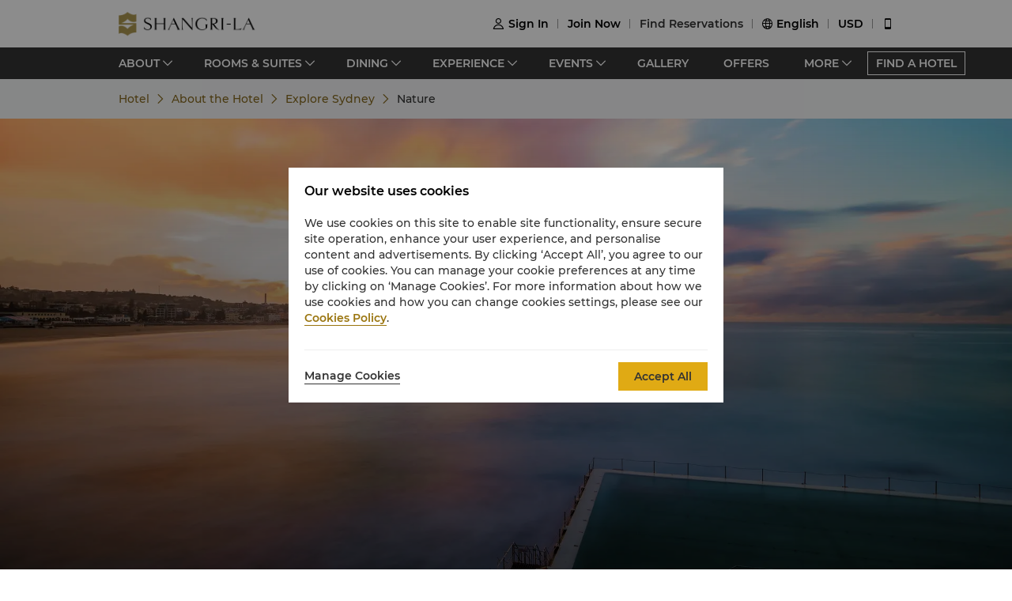

--- FILE ---
content_type: text/html; charset=utf-8
request_url: https://www.shangri-la.com/sydney/shangrila/about/local-guide/explore-sydney/nature/
body_size: 21416
content:
<!DOCTYPE html><html dir="ltr" lang="en"><head><meta charSet="utf-8"/><meta name="viewport" content="width=device-width, initial-scale=1, shrink-to-fit=no, maximum-scale=1.0, user-scalable=no, viewport-fit=cover"/><meta name="theme-color" content="#000000"/><title>Nature | Shangri-La Sydney</title><link rel="canonical" href="https://www.shangri-la.com/sydney/shangrila/about/local-guide/explore-sydney/nature/"/><meta name="next-head-count" content="5"/><meta charSet="utf-8"/><link href="//s.shangri-la.com/sl-fe-public/css/font_en.3e2116b2.css" rel="stylesheet"/><link rel="shortcut icon" href="//s.shangri-la.com/sl-fe-public/imgs/favicon/favicon_shangrila2021.ico"/><script type="text/javascript" src="//s.shangri-la.com/sl-fe-public/js/consent_mode-0.0.13.js" async=""></script><script type="text/javascript" src="//s.shangri-la.com/sl-fe-public/js/entry_tracking-0.0.1.js" async=""></script><link rel="preload" href="/fe-static/sl-fe-revamp-prod/_next/static/css/552b41ff52f7b4bf.css" as="style"/><link rel="stylesheet" href="/fe-static/sl-fe-revamp-prod/_next/static/css/552b41ff52f7b4bf.css" data-n-g=""/><link rel="preload" href="/fe-static/sl-fe-revamp-prod/_next/static/css/61acb03ab418ef66.css" as="style"/><link rel="stylesheet" href="/fe-static/sl-fe-revamp-prod/_next/static/css/61acb03ab418ef66.css" data-n-p=""/><link rel="preload" href="/fe-static/sl-fe-revamp-prod/_next/static/css/c22a6b2408d2cef1.css" as="style"/><link rel="stylesheet" href="/fe-static/sl-fe-revamp-prod/_next/static/css/c22a6b2408d2cef1.css" data-n-p=""/><link rel="preload" href="/fe-static/sl-fe-revamp-prod/_next/static/css/c976e49283b83823.css" as="style"/><link rel="stylesheet" href="/fe-static/sl-fe-revamp-prod/_next/static/css/c976e49283b83823.css" data-n-p=""/><noscript data-n-css=""></noscript><script defer="" nomodule="" src="/fe-static/sl-fe-revamp-prod/_next/static/chunks/polyfills-c67a75d1b6f99dc8.js"></script><script src="/fe-static/sl-fe-revamp-prod/_next/static/chunks/webpack-717d3b06b04f18f5.js" defer=""></script><script src="/fe-static/sl-fe-revamp-prod/_next/static/chunks/framework-09f3afa64952aba4.js" defer=""></script><script src="/fe-static/sl-fe-revamp-prod/_next/static/chunks/main-076d00b3e11c6d48.js" defer=""></script><script src="/fe-static/sl-fe-revamp-prod/_next/static/chunks/pages/_app-68b555ccd2287038.js" defer=""></script><script src="/fe-static/sl-fe-revamp-prod/_next/static/chunks/d6e1aeb5-376c412504769b81.js" defer=""></script><script src="/fe-static/sl-fe-revamp-prod/_next/static/chunks/7240-acae54693c4799c9.js" defer=""></script><script src="/fe-static/sl-fe-revamp-prod/_next/static/chunks/2895-46d66ba49f7181f9.js" defer=""></script><script src="/fe-static/sl-fe-revamp-prod/_next/static/chunks/5121-f44081dcf9c3c3f9.js" defer=""></script><script src="/fe-static/sl-fe-revamp-prod/_next/static/chunks/2902-d3e4d8bb1e7310e6.js" defer=""></script><script src="/fe-static/sl-fe-revamp-prod/_next/static/chunks/7369-c79a6175ba3b6997.js" defer=""></script><script src="/fe-static/sl-fe-revamp-prod/_next/static/chunks/234-dc1fff603d692bbb.js" defer=""></script><script src="/fe-static/sl-fe-revamp-prod/_next/static/chunks/8953-44dab0700e90730d.js" defer=""></script><script src="/fe-static/sl-fe-revamp-prod/_next/static/chunks/8245-50de7f559461f73a.js" defer=""></script><script src="/fe-static/sl-fe-revamp-prod/_next/static/chunks/pages/%5BcityAlias%5D/%5BhotelAlias%5D/about/local-guide/%5BexploreCity%5D/%5BurlAlias%5D-4c0617c4a42b1bef.js" defer=""></script><script src="/fe-static/sl-fe-revamp-prod/_next/static/revamp-PRHB0wbGh67FsoJrQ0RVy/_buildManifest.js" defer=""></script><script src="/fe-static/sl-fe-revamp-prod/_next/static/revamp-PRHB0wbGh67FsoJrQ0RVy/_ssgManifest.js" defer=""></script></head><body class="text-font dirltr SHANGRILA"><div class="RichText_richText__awchv">
            <script type="text/javascript">          
                !(function(c,b,d,a){c[a]||(c[a]={});c[a].config={pid:"do7pu71w5a@30cfce22e34d589",appType:"web",imgUrl:"https://arms-retcode.aliyuncs.com/r.png?",behavior:false,
        enableSPA:true,useFmp:true,environment:"prod"};with(b)with(body)with(insertBefore(createElement("script"),firstChild))setAttribute("crossorigin","",src=d)})(window,document,"https://retcode.alicdn.com/retcode/bl.js","__bl");
            </script>
          </div><div id="__next" data-reactroot=""><div class="RichText_richText__awchv">
            <script type="text/javascript">          
              wa = {"Language":"en","SiteSection1":"Hotel","PageName":"sydney:SLSN:Hotel About Page:Explore sydney:nature","SiteSection2":"Hotel About","HotelCode":"SLSN","HotelBrand":"SHANGRILA"};
            </script>
          </div><main-layout><div class="sl-header-responsive-pc"><div class="sl-header-desktop sl-header-desktop-responsive"><div class="sl-header-desktop-wrap text-font"><div class="sl-header-desktop-logo"><a class="sl-header-link adobe-link sl-header-desktop-logo-link" target="_self" href="//www.shangri-la.com/en/sydney/shangrila/" data-track-location-id="top" data-track-button-name="header:sl-logo"><img src="//s.shangri-la.com/sl-fe-public/imgs/logo/header_logo_sh_en.png" class="sl-header-desktop-logo-image SHANGRILA en"/></a></div><div class="sl-header-desktop-opt text-medium"><div class="sl-header-desktop-user"><div class="sl-header-desktop-user-icon"><span class="sl-ui-icon"><em class="slicon"></em></span></div><div></div></div><div class="sl-header-desktop-register"><span class="sl-header-desktop-register-link adobe-link" data-track-location-id="top" data-track-button-name="header:join-now"></span></div><div class="sl-header-desktop-order"><div><a class="sl-header-link adobe-link " target="_blank" data-track-location-id="top" data-track-button-name="header:find-reservations"><span></span></a></div></div><div class="sl-ui-dropdown-trigger"><span class="sl-ui-icon"><em class="slicon"></em></span> <span></span></div><div><div class="sl-ui-dropdown-trigger">USD</div></div></div></div></div></div><div class="sl-header-responsive-mobile"><div class="sl-header-mobile"><div class="sl-header-mobile-wrap"><div class="sl-header-mobile-logo"><a class="sl-header-link adobe-link sl-header-mobile-logo-link" target="_self" href="//www.shangri-la.com/en/sydney/shangrila/" data-track-location-id="top" data-track-button-name="header:sl-logo"><img src="//s.shangri-la.com/sl-fe-public/imgs/logo/header_logo_sh_en.png" class="sl-header-mobile-logo-image SHANGRILA en"/></a></div><div class="sl-header-mobile-opt"><div class="adobe-link" data-track-location-id="top" data-track-button-name="header:signin"><span class="sl-ui-icon"><em class="slicon"></em></span></div><div class="adobe-link" data-track-location-id="top" data-track-button-name="header:find-reservations"><span class="sl-ui-icon"><em class="slicon"></em></span></div><div class="adobe-link" data-track-location-id="top" data-track-button-name="header:menu"><span class="sl-ui-icon"><em class="slicon"></em></span></div></div></div></div></div><nav class="bg-color-333 h-40px relative hidden sm:block"><div class="h-full overflow-hidden"><ul class="flex flex-row items-center h-full mx-auto w-tb"><div class="flex-1"></div><a class=" inline-flex justify-center items-center h-30px px-10px whitespace-no-wrap border-solid border-1px border-color-fff text-color-fff hover:text-color-fff text-medium" href="/en/find-a-hotel/">FIND A HOTEL</a></ul></div></nav><div class="Breadcrumb_container__O7svU hidden sm:block"><div class="mx-auto w-tb whitespace-no-wrap"><div class="ant-breadcrumb"><span><span class="ant-breadcrumb-link"><a href="/sydney/shangrila/?exploreCity=explore-sydney&amp;urlAlias=nature"><span>Hotel</span></a></span><span class="ant-breadcrumb-separator"><span class="Breadcrumb_separator__2kist"></span></span></span><span><span class="ant-breadcrumb-link"><a href="/sydney/shangrila/about/?exploreCity=explore-sydney&amp;urlAlias=nature"><span>About the Hotel</span></a></span><span class="ant-breadcrumb-separator"><span class="Breadcrumb_separator__2kist"></span></span></span><span><span class="ant-breadcrumb-link"><a href="/sydney/shangrila/about/local-guide/?exploreCity=explore-sydney&amp;urlAlias=nature"><span>Explore Sydney</span></a></span><span class="ant-breadcrumb-separator"><span class="Breadcrumb_separator__2kist"></span></span></span><span><span class="ant-breadcrumb-link"><span>Nature</span></span><span class="ant-breadcrumb-separator"><span class="Breadcrumb_separator__2kist"></span></span></span></div></div></div><div><div><div class="sm:hidden relative z-1"><div class="h-50px bg-color-fff relative flex justify-center items-center sm:hidden"><span class="MobileBack_iconBack__fSzge py-10px px-15px absolute left-0"></span><span class="text-st line-clamp-1 px-30px">Nature</span></div></div><div class="RichPage_bgBox__ZpYWk"><div class="Carousel_carousel__buEkJ RichPage_carousel__O3q_Y"><div class="ant-carousel"><div class="slick-slider slick-initialized"><div class="slick-list"><div class="slick-track" style="width:100%;left:0%"><div data-index="0" class="slick-slide slick-active slick-current" tabindex="-1" aria-hidden="false" style="outline:none;width:100%"><div><div class="Carousel_carouselItem__mN_Gn carousel-item"><div class="ALink_link__RacPH w-full h-full"><div class="Carousel_carouselContent__BnTpF carousel-item-content" style="background-image:url(&quot;https://sitecore-cd.shangri-la.com/-/media/Shangri-La/sydney_shangrila/about/local-guide/explore-sydney/1T5A4589-1-1.jpg&quot;)"><div class="Carousel_text__5RBx_ carousel-item-content-text"><div class="Carousel_main__a_xRU"></div></div></div></div></div></div></div></div></div></div></div></div><div class="w-full"><div class="w-auto max-w-lw sm:mx-auto mx-15px"><div class="RichPage_contentBox__SbwhU"><div class="RichPage_title__DlBWU title-regular">Sydney's Natural Charms</div><div class="RichPage_hLine__aFN8O"></div><div class="RichText_richText__awchv"><p>Nestled on the stunning east coast of Australia, Sydney&rsquo;s natural beauty is a harmonious blend of coastal charm and lush landscapes. Coastal walks offer stunning views of the Pacific Ocean, while golden sandy beaches like Bondi and Manly invite both surfers and sunseekers. Beyond the urban sprawl, the Blue Mountains provide a verdant escape with their eucalyptus-filled valleys and towering cliffs.</p>
<p><strong>Sydney Harbour: A Symphony Of Serenity</strong></p>
<p>Behold the world-famous Sydney Opera House and Sydney Harbour Bridge as they stand majestically against the azure sky. The harbour, adorned with sailboats and ferries, is a dance of tranquillity, inviting you to bask in the serenity of its waterside parks and promenades.</p>
<p><strong>Bondi Beach: Where Sun, Sand, And Surf Converge</strong></p>
<p>Feel the warm embrace of golden sands beneath your feet at Bondi Beach, where the Pacific waves meet the vibrant energy of beachgoers. Whether you're a surfer catching the perfect wave or a sunseeker relishing the coastal vibes, Bondi is a testament to Sydney's natural allure.</p>
<p><strong>The Royal Botanic Garden: A Green Oasis In The Heart Of The City</strong></p>
<p>Escape the urban hustle and immerse yourself in the lush oasis of the Royal Botanic Garden. Stroll through floral displays, shaded pathways, and themed gardens that showcase Australia's rich biodiversity. It's a haven for both flora enthusiasts and those seeking a peaceful retreat.</p>
<p><strong>Coastal Walks: Cliffside Vistas And Ocean Breezes</strong></p>
<p>Embark on coastal walks that reveal the untamed beauty of Sydney's rugged cliffs and panoramic ocean views. From the Bondi to Coogee Coastal Walk to the breathtaking views at Watsons Bay, each step unveils a new facet of Sydney's coastal charm.</p>
<p><strong>Blue Mountains: Where Time Stands Still</strong></p>
<p>Venture just beyond the city limits to the enchanting Blue Mountains, a World Heritage-listed wonderland. Marvel at the Three Sisters rock formation, explore ancient rainforests, and breathe in the crisp mountain air.</p></div></div></div></div></div><div class="bg-color-fff sm:bg-color-e0 py-40px sm:py-25px"><div class="w-full"><div class="w-auto max-w-lw sm:mx-auto mx-20px"><div class="flex flex-col sm:text-color-666 mx-auto sm:flex-row"><div class="sm:hidden text-s mb-30px"><div class="flex flex-row items-center justify-between"><div class="flex-1"><h1 class="text-st">Address</h1><div class="RichText_richText__awchv HotelFooterInfo_hotelAddress__9h3VD">176 Cumberland Street, The Rocks, Sydney NSW 2000 Australia</div></div><div class="h-40px w-1px mx-20px bg-color-f0"></div><div class="cursor-pointer"><a class="ALink_link__RacPH" href="//m.shangri-la.com/en/touch/map?hotelCode=SLSN&amp;brand=SHANGRILA"><div class=" px-15px py-10px HotelFooterInfo_icon-address__yqFcU"></div></a></div></div></div><div class="sm:hidden text-s mb-30px"><div class="flex flex-row items-center justify-between"><div class="flex-1"><h1 class="text-st">Phone</h1><p>(61 2) 9250 6000</p></div><div class="h-40px w-1px mx-20px bg-color-f0"></div><div class="cursor-pointer"><div class=" px-15px py-10px HotelFooterInfo_icon-phone__U86VO"></div></div></div></div><div class="hidden sm:block text-s mb-30px sm:mb-0 sm:w-1/3 sm:pl-10px HotelFooterInfo_margin-right__mWCJL"><h1 class="text-st mb-20px">Shangri-La Sydney</h1><p><label class="font-medium">Address<!-- -->: </label><div class="RichText_richText__awchv HotelFooterInfo_hotelAddress__9h3VD">176 Cumberland Street, The Rocks, Sydney NSW 2000 Australia</div></p><p class="mt-5px"><label class="font-medium">Phone<!-- -->: </label><a class="ALink_link__RacPH ALink_brand__hbcNi HotelFooterInfo_phone__p_TBW">(61 2) 9250 6000</a></p><p><label class="font-medium">E-mail<!-- -->: </label><a class="ALink_link__RacPH ALink_brand__hbcNi"><span class="__cf_email__" data-cfemail="f88b819c969d81b88b9099969f8a91d59499d69b9795">[email&#160;protected]</span></a></p></div><div class="text-s mb-30px sm:mb-0 sm:w-1/3 sm:pl-10px HotelFooterInfo_margin-right__mWCJL"><h1 class="text-st sm:mb-20px">Check-in / Check-out</h1><p>We hope you’ve enjoyed your stay from start to finish.</p><p>Please note the check-in / out times below:</p></div><div class="text-s sm:mb-0 sm:w-1/3 sm:pl-10px"><h1 class="text-st sm:mb-20px">Payment Methods</h1><p>Online payment methods we accept at selected platforms: </p><p class="mt-2"><span class="HotelFooterInfo_payments__g7mCd HotelFooterInfo_AMEX__SF3as"></span><span class="HotelFooterInfo_payments__g7mCd HotelFooterInfo_CHINAUNIONPAY__Mqgpz"></span><span class="HotelFooterInfo_payments__g7mCd HotelFooterInfo_DINERS___ipvp"></span><span class="HotelFooterInfo_payments__g7mCd HotelFooterInfo_JCB__4VZfq"></span><span class="HotelFooterInfo_payments__g7mCd HotelFooterInfo_MASTERCARD__gSPfi"></span><span class="HotelFooterInfo_payments__g7mCd HotelFooterInfo_VISA__l0928"></span><span class="HotelFooterInfo_payments__g7mCd HotelFooterInfo_ALIPAY__zSWI4"></span><span class="HotelFooterInfo_payments__g7mCd HotelFooterInfo_APPLEPAY___9lWl"></span></p></div></div></div></div></div></div></div><footer class=""><div id="sl-footer" class="sl-footer responsive"><div class="topBlock bgHotel"><div class="content"><div class="sectionList margin25"><div class="linkList" data-index="0"><div class="linkTitle">Find &amp; Book</div><div class="linkMobileTitle"><div class="title">Find &amp; Book</div><span class="icon"><svg width="14" height="14" viewBox="0 0 256 256" xmlns="http://www.w3.org/2000/svg"><defs><style></style></defs><path d="M128.014 200.572L3.838 76.425a13.26 13.26 0 0 1-3.81-10.95c.339-2.907 1.58-5.673 3.81-7.874 2.23-2.23 4.995-3.5 7.902-3.81 3.867-.452 7.93.818 10.922 3.81l105.324 105.323L233.281 57.602c2.145-2.145 4.826-3.415 7.648-3.754 3.952-.536 8.129.706 11.177 3.754 2.906 2.906 4.176 6.773 3.838 10.583a13.136 13.136 0 0 1-3.838 8.24L128.014 200.573z" fill="#ffffff"></path></svg></span></div><div class="linkListContainer"><ul class="ul"><a class="link" href="https://www.shangri-la.com/en/find-a-hotel/">Our Destinations</a><a class="link" href="https://www.shangri-la.com/en/corporate/golden-circle/online-services/reservations-query/">Find a Reservation</a><a class="link" href="https://www.shangri-la.com/en/corporate/meetings-events/">Meetings &amp; Events</a><a class="link" href="https://www.shangri-la.com/restaurants-bars/">Restaurant &amp; Bars</a></ul></div></div><div class="linkList" data-index="1"><div class="linkTitle">Shangri-La Circle</div><div class="linkMobileTitle"><div class="title">Shangri-La Circle</div><span class="icon"><svg width="14" height="14" viewBox="0 0 256 256" xmlns="http://www.w3.org/2000/svg"><defs><style></style></defs><path d="M128.014 200.572L3.838 76.425a13.26 13.26 0 0 1-3.81-10.95c.339-2.907 1.58-5.673 3.81-7.874 2.23-2.23 4.995-3.5 7.902-3.81 3.867-.452 7.93.818 10.922 3.81l105.324 105.323L233.281 57.602c2.145-2.145 4.826-3.415 7.648-3.754 3.952-.536 8.129.706 11.177 3.754 2.906 2.906 4.176 6.773 3.838 10.583a13.136 13.136 0 0 1-3.838 8.24L128.014 200.573z" fill="#ffffff"></path></svg></span></div><div class="linkListContainer"><ul class="ul"><a class="link" href="https://www.shangri-la.com/en/corporate/shangrilacircle/">Programme Overview</a><a class="link" href="https://www.shangri-la.com/en/corporate/shangrilacircle/joingc/">Join Shangri-La Circle</a><a class="link" href="https://www.shangri-la.com/en/corporate/shangrilacircle/online-services/account-summary/">Account Overview</a><a class="link" href="https://www.shangri-la.com/en/corporate/shangrilacircle/faq/enrolment-termination/">FAQ</a><a class="link" href="https://www.shangri-la.com/en/corporate/shangrilacircle/contact-us/">Contact Us</a></ul></div></div><div class="linkList" data-index="2"><div class="linkTitle">About Shangri-La Group</div><div class="linkMobileTitle"><div class="title">About Shangri-La Group</div><span class="icon"><svg width="14" height="14" viewBox="0 0 256 256" xmlns="http://www.w3.org/2000/svg"><defs><style></style></defs><path d="M128.014 200.572L3.838 76.425a13.26 13.26 0 0 1-3.81-10.95c.339-2.907 1.58-5.673 3.81-7.874 2.23-2.23 4.995-3.5 7.902-3.81 3.867-.452 7.93.818 10.922 3.81l105.324 105.323L233.281 57.602c2.145-2.145 4.826-3.415 7.648-3.754 3.952-.536 8.129.706 11.177 3.754 2.906 2.906 4.176 6.773 3.838 10.583a13.136 13.136 0 0 1-3.838 8.24L128.014 200.573z" fill="#ffffff"></path></svg></span></div><div class="linkListContainer"><ul class="ul"><a class="link" href="https://www.shangri-la.com/group/our-story/">About Us</a><a class="link" href="https://www.shangri-la.com/en/brand/">Our Hotel Brands</a><a class="link" href="http://www.shangri-la.com/corporate/shangrila-centre/">Shangri-La Centre</a><a class="link" href="https://www.shangri-la.com/group/our-businesses/investment-properties">Residences</a><a class="link" href="https://www.shangri-la.com/group/contact-us/">Contact Us</a></ul></div></div><div class="linkList extra" data-index="2"><div class="linkTitle invisible">About Shangri-La Group</div><div class="linkMobileTitle hidden"><div class="title">About Shangri-La Group</div><span class="icon"><svg width="14" height="14" viewBox="0 0 256 256" xmlns="http://www.w3.org/2000/svg"><defs><style></style></defs><path d="M128.014 200.572L3.838 76.425a13.26 13.26 0 0 1-3.81-10.95c.339-2.907 1.58-5.673 3.81-7.874 2.23-2.23 4.995-3.5 7.902-3.81 3.867-.452 7.93.818 10.922 3.81l105.324 105.323L233.281 57.602c2.145-2.145 4.826-3.415 7.648-3.754 3.952-.536 8.129.706 11.177 3.754 2.906 2.906 4.176 6.773 3.838 10.583a13.136 13.136 0 0 1-3.838 8.24L128.014 200.573z" fill="#ffffff"></path></svg></span></div><div class="linkListContainer"><ul class="ul"><a class="link" href="https://www.shangri-la.com/group/investors/">Investors</a><a class="link" href="https://www.shangri-la.com/group/careers/">Careers</a><a class="link" href="https://www.shangri-la.com/group/our-story/community-and-social-impact">Global Citizenships</a><a class="link" href="https://www.shangri-la.com/group/media/">News</a></ul></div></div></div><div class="secondPart"><div class="downLoadHeader"><span class="downLoadTitle">Shangri-La Circle App</span>  <a href="https://www.shangri-la.com/corporate/shangrilacircle/mobile/">Learn More</a></div><div class="sl-footer-richtext downLoadRichText">Stay, Dine, Shop Anytime Anywhere</div><div class="downloadEntry"><img class="qrCode" src="https://sitecore-cd.shangri-la.com/-/media/mobile-app/241024_APP_QRCode_bottom_and_middle.png" width="84" height="84" alt="qrCode"/><div class="downloadMarket"><a class="appStore" href="https://at.umeng.com/8jeCWz" data-track-location-id="footer" data-track-button-name="appestore:apple"><img width="114" height="32" src="https://sitecore-cd.shangri-la.com/-/media/Shangri-La/header_footer/App-Store.png" alt="appStoreImage"/></a><a class="appStore" href="https://at.umeng.com/O11D8r" data-track-location-id="footer" data-track-button-name="appestore:google"><img width="114" height="32" src="https://sitecore-cd.shangri-la.com/-/media/Shangri-La/header_footer/Google-Play-Icon.png" alt="googleStoreImage"/></a><a class="appStore harmonyOS" data-track-location-id="footer" data-track-button-name="appestore:harmony" href=""><img width="114" height="32" src="https://sitecore-cd.shangri-la.com/-/media/s360_app/footer_HarmonyOS2.png" alt="harmonyOS"/></a></div>  <div class="downloadMarket"><a class="appStore apkDownload" data-track-location-id="footer" data-track-button-name="appestore:apkAndroid" href="https://appdownload.shangri-la.com/shangrila_APK_ANDROID"><img width="114" height="32" src="https://sitecore-cd.shangri-la.com/-/media/Shangri-La/header_footer/footerandroidAPK2x.png" alt="apkAndroidImage"/></a><a class="appStore apkDownload" data-track-location-id="footer" data-track-button-name="appestore:harmony" href=""><img width="114" height="32" src="https://sitecore-cd.shangri-la.com/-/media/s360_app/footer_HarmonyOS2.png" alt="harmonyOS"/></a></div></div><div class="social-wrap"><div class="social"><a class="media" href="https://www.instagram.com/shangrilahotels/"><img class="mediaImg" src="https://sitecore-cd.shangri-la.com/-/media/Shangri-La/header_footer/Instagram.png" alt="mediaIcon0"/></a><a class="media" href="https://www.facebook.com/shangrila"><img class="mediaImg" src="https://sitecore-cd.shangri-la.com/-/media/Shangri-La/header_footer/Facebook.png" alt="mediaIcon1"/></a><span class="media hasPopup"><img class="mediaImg" src="https://sitecore-cd.shangri-la.com/-/media/Shangri-La/header_footer/WeChat.png" alt="mediaIcon2"/><div class="sl-footer-wechat-popover"><div class="wechatPopup"><div class="wechatPopupText"><span class="wechatPopupTitle">Discover new member benefits</span><div class="sl-footer-richtext wechatPopupCont">Scan to follow the Shangri-La Circle WeChat</div></div><div class="wechatPopupPic"><img src="https://sitecore-cd.shangri-la.com/-/media/Shangri-La/header_footer/221114_wechat_qr_foooter.jpg" alt="" width="100%" height="100%"/></div></div></div></span><a class="media" href="https://weibo.com/shangrila"><img class="mediaImg" src="https://sitecore-cd.shangri-la.com/-/media/Shangri-La/header_footer/Weibo.png" alt="mediaIcon3"/></a></div></div></div></div></div><div class="brandLogoContainer"><div type="normal" class="brandLogo"><div class="logo"><img src="https://sitecore-cd.shangri-la.com/-/media/Shangri-La/header_footer/251023/SLC_EN.png" alt="Brand logo 1" class="logoImg"/></div><div class="logo"><img src="https://sitecore-cd.shangri-la.com/-/media/Shangri-La/header_footer/251023/Shangri-La_EN.png" alt="Brand logo 2" class="logoImg"/></div><div class="logo"><img src="https://sitecore-cd.shangri-la.com/-/media/Shangri-La/header_footer/251023/Signatures_Stacked_EN.png" alt="Brand logo 3" class="logoImg"/></div><div class="logo"><img src="https://sitecore-cd.shangri-la.com/-/media/Shangri-La/header_footer/251023/Kerry_EN.png" alt="Brand logo 4" class="logoImg"/></div><div class="logo"><img src="https://sitecore-cd.shangri-la.com/-/media/Shangri-La/header_footer/251023/JEN_EN.png" alt="Brand logo 5" class="logoImg"/></div><div class="logo"><img src="https://sitecore-cd.shangri-la.com/-/media/Shangri-La/header_footer/251023/Traders_EN.png" alt="Brand logo 6" class="logoImg"/></div></div></div><div class="bottomLink"><a class="bottomALink" href="/sydney/shangrila/privacy-policy/">Privacy Policy <span class="bottomALinkAfter">|</span></a><a class="bottomALink" href="https://www.shangri-la.com/en/corporate/terms-conditions/">Terms &amp; Conditions<span class="bottomALinkAfter">|</span></a><a class="bottomALink" href="https://www.shangri-la.com/group/safety-and-security">Safety &amp; Security<span class="bottomALinkAfter">|</span></a><a class="bottomALink" href="https://www.shangri-la.com/en/landing/supplier-code-of-conduct/">Supplier Code Of Conduct<span class="bottomALinkAfter">|</span></a><a class="bottomALink" href="https://www.shangri-la.com/en/landing/cyber-security/">Cyber Security</a></div><div class="icpLicense"><div class="sl-footer-richtext noUnderline">&copy; 2026 Shangri-La International Hotel Management Ltd. All Rights Reserved. <a href="http://beian.miit.gov.cn/" target="_blank">ICP license: 17055189</a></div></div></div></footer></main-layout></div><script data-cfasync="false" src="/cdn-cgi/scripts/5c5dd728/cloudflare-static/email-decode.min.js"></script><script id="__NEXT_DATA__" type="application/json">{"props":{"pageProps":{"pageMeta":{"title":"Nature | Shangri-La Sydney"},"wa":{"PageName":"sydney:SLSN:Hotel About Page:Explore sydney:nature","SiteSection1":"Hotel","SiteSection2":"Hotel About","Language":"en","HotelCode":"SLSN","HotelBrand":"SHANGRILA"},"breadcrumb":{"customShowText":{"localNavTitle":"Explore Sydney","subPageExploreCity":"Nature"}},"theme":"SHANGRILA","initialState":{"@@dva":0,"hotel":{"briefs":{"sydney_shangrila":{"hotelId":"BC723A08-000E-43CC-89DB-8DF48B9058E5","hotelName":"Shangri-La Sydney","hotelNameEn":"Shangri-La Sydney","hotelCode":"SLSN","address":"176 Cumberland Street, The Rocks, Sydney NSW 2000 Australia","telephone":"(61 2) 9250 6000","fax":"(61 2) 9250 6250","email":"sydney@shangri-la.com","latitude":"-33.861366","longitude":"151.206494","lbsLatitude":"-33.861366","lbsLongitude":"151.206494","brand":"SHANGRILA","hotelDescription":"An elegant sanctuary above a distinctive harbour city","picture":"https://sitecore-cd-imgr.shangri-la.com/MediaFiles/0/A/F/{0AF395E3-9487-4967-BAC7-7ED1BD2028D5}Sunrise from Shangri-La Hotel, Sydney (2) (1).jpg","logoUrl":"https://sitecore-cd-imgr.shangri-la.com/MediaFiles/E/E/0/{EE0BA92F-8A79-4CAC-8D8D-3DC3C6B5990C}2021_SLSN-Stacked-EN-Logo.png","city":"Sydney","cityEn":"Sydney","country":"Australia","countryEn":"Australia","timeZone":"+11","bannerBackgroundResources":[{"type":"Image","imageSourceUrl":"https://sitecore-cd-imgr.shangri-la.com/MediaFiles/0/A/F/{0AF395E3-9487-4967-BAC7-7ED1BD2028D5}Sunrise from Shangri-La Hotel, Sydney (2) (1).jpg","imageAltText":"","imageCaption":"Book Now","imageCaptionUrl":"https://www.shangri-la.com/sydney/shangrila/offers/?gc=\u0026type=ROOMS_SUITES","imageCaptionUrlNewWindow":true,"upperHeadLines":["Shangri-La Sydney","An elegant sanctuary above a distinctive harbour city"],"lowerHeadLines":[],"headLineUrl":"http://","videoWidthRatio":"4","videoHeightRatio":"3","videoMP4":"","videoOGG":"","videoWEBM":"","videoId":"","uploadedVideo":"","soundOn":false,"autoPlay":false,"videoScaling":"FullWidth","mobileImageUrl":""},{"type":"Image","imageSourceUrl":"https://sitecore-cd-imgr.shangri-la.com/MediaFiles/9/E/7/{9E701AFC-E3B2-4F53-976B-446BBF735AE4}20240307_SLSN_Homepage_Banner.png","imageAltText":"","imageCaption":"Book Now","imageCaptionUrl":"https://www.shangri-la.com/en/sydney/shangrila/offer-detail/rooms-suites/stay-longer-and-save","imageCaptionUrlNewWindow":true,"upperHeadLines":["Spring in Sydney \u0026 Save More","Stay 3 nights or more and discover Sydney’s Spring with savings up to 20%"],"lowerHeadLines":[],"headLineUrl":"http://","videoWidthRatio":"4","videoHeightRatio":"3","videoMP4":"","videoOGG":"","videoWEBM":"","videoId":"","uploadedVideo":"","expirationTime":"2099-06-30 23:59:59+0800","soundOn":false,"autoPlay":false,"videoScaling":"FullWidth","mobileImageUrl":""},{"type":"Image","imageSourceUrl":"https://sitecore-cd-imgr.shangri-la.com/MediaFiles/3/F/8/{3F8144E8-7238-4680-A508-2BD4CA08750A}Untitled design - 2025-09-02T162453.778.png","imageAltText":"","imageCaption":"Learn More","imageCaptionUrl":"https://www.shangri-la.com/en/sydney/shangrila/offers/?gc=\u0026type=DINING","imageCaptionUrlNewWindow":true,"upperHeadLines":["Culinary Delights","Savour award-winning dining at Altitude and Blu Bar overlooking Sydney Harbour"],"lowerHeadLines":[],"headLineUrl":"http://","videoWidthRatio":"4","videoHeightRatio":"3","videoMP4":"","videoOGG":"","videoWEBM":"","videoId":"","uploadedVideo":"","expirationTime":"2099-03-22 23:59:59+0800","soundOn":false,"autoPlay":false,"videoScaling":"FullWidth","mobileImageUrl":""},{"type":"Image","imageSourceUrl":"https://sitecore-cd-imgr.shangri-la.com/MediaFiles/8/2/A/{82A47800-8D97-49D5-ABEA-FD2EC6CBAF03}Hotel page head banners__1920W x 800H_EN (1).jpg","imageAltText":"","imageCaption":"Register Now","imageCaptionUrl":"https://www.shangri-la.com/en/landing/seaamc2xfnbpromo/?cid=RGN-SEAA_DLP_MIDDLE_CTABUTTON_TACTICAL-REGIONAL_SEAAMC2XFNBPROMO_EN-NA-BANNER\u0026icid=SLHEADBANNER-BANNER_3","imageCaptionUrlNewWindow":false,"upperHeadLines":[],"lowerHeadLines":[],"headLineUrl":"http://","videoWidthRatio":"4","videoHeightRatio":"3","videoMP4":"","videoOGG":"","videoWEBM":"","videoId":"","uploadedVideo":"","expirationTime":"2026-01-31 18:00:00+0800","soundOn":false,"autoPlay":false,"videoScaling":"FullWidth","mobileImageUrl":""}],"hotelAbout":{"pageTitle":"About","headLine":"An elegant sanctuary above a distinctive harbour city","content":"\u003cp\u003eAwaken to a postcard-perfect panorama, where the Sydney Opera House and Sydney Harbour Bridge frame your morning from the comfort of your harbour‑view room. Ease into the day with a blissful ritual at Chi, The Spa, a serene sanctuary of wellbeing.\u003cbr /\u003e\nWander through the storied laneways of The Rocks, then rise above the city at Blu Bar on 36, where masterful bartenders craft imaginative cocktails high above the harbour lights. As evening unfolds, take your seat at Altitude and savour an inspired culinary journey shaped by an award‑winning team and the beauty of the harbour beyond.\u003cbr /\u003e\nLet Sydney reveal itself in all its splendour—mesmerising, expansive and unforgettable.\u003c/p\u003e","images":["https://sitecore-cd-imgr.shangri-la.com/MediaFiles/1/E/E/{1EE66330-B6F2-446E-9BD5-D828967B5602}20240909_SLSN_Story.jpg"],"url":"/sydney/shangrila/about/","intro":"Shangri-La Sydney; an elegant sanctuary above a distinctive harbour city. Nestled in the historic Rocks precinct, the mesmerising views of the Sydney Opera House and Sydney Harbour Bridge enhance the glamour of this premier harbourside hotel. Situated at the highest point in The Rocks, the luxurious hotel soars above the skyline and features spacious rooms and suites, award-winning dining experiences, and Chi, The Spa, an oasis in the heart of the city.","uspList":["Unparalleled views of Sydney Harbour Bridge and Sydney Opera House","Restaurant and bar on level 36 with a spectacular harbour panorama","Chi, The Spa retreat and Health Club"],"leadinText1":"An elegant sanctuary","leadinText2":"above a distinctive harbour city"},"paymentModes":"\u003cp\u003eWe accept the following cards: American Express, Diners Club, JCB, China Union Pay, MasterCard and Visa.\u003c/p\u003e\u003cp\u003e* A credit card surcharge of 1.85% applies for all payments settled via credit card on check-out. \u003c/p\u003e","paymentModeList":["AMEX","CHINAUNIONPAY","DINERS","JCB","MASTERCARD","VISA","ALIPAY","APPLEPAY"],"checkInCheckOut":"\u003cp\u003eCheck-in: 3pm\u003cbr /\u003eCheck-out: 11am\u003c/p\u003e\u003cp\u003eTo guarantee early arrival prior to 3pm, we will require you to book the night prior.\u003c/p\u003e","weatherList":[],"minLengthOfStay":1,"languages":["English","Chinese","Japanese"],"privacyPolicy":"5653FB1A-DF44-408F-87DF-0795198A27D1","privacyUrl":"/sydney/shangrila/privacy-policy/","hotelTerms":"","termsUrl":"/sydney/shangrila/terms-conditions/","bookable":true,"pressRoom":"/sydney/shangrila/press-room/","hotelClose":false,"extraFeeNote":"Note: If you have more than 2 adults and 1 child in your group, please indicate the actual number of children and their ages. Our hotels will do their best to accommodate your family and will notify you if they are not able to.","guestRoomNum":"565","cityAlias":"sydney","hotelAlias":"shangrila","canIndex":false,"overseasHotel":true,"showBoutiquePortal":false,"hotelNotice":{},"hotel":"Shangri-La Sydney"}},"contentMap":{"sydney_shangrila":{"AboutHotelGeneral":[{"name":"Awards","templateName":"AboutHotelGeneral","itemId":"9CF3E30401084E4299DC091E7A061543","metaDisable":false,"urlAlias":"overview","depth":4,"parent":{"name":"awards","templateName":"Folder_SL","itemId":"AE99E728132D47E487D5A86EF1EDB18B","metaDisable":false,"depth":3}},{"name":"sustainability","templateName":"AboutHotelGeneral","itemId":"9D581FDB806A4D2EA0C5B68F5C2381D8","metaDisable":false,"urlAlias":"overview","depth":4,"parent":{"name":"corporate-social-responsibility","templateName":"Folder_SL","itemId":"8CE1397EA1A54FEFA7BE6D907F400F5C","metaDisable":false,"depth":3}},{"name":"Explore Sydney","templateName":"AboutHotelGeneral","itemId":"BF4D6DD074F2488091EEE8F7B985128A","metaDisable":false,"urlAlias":"overview","depth":4,"parent":{"name":"local-guide","templateName":"Folder_SL","itemId":"F72AD4718BB142E59F640ABF72817FED","metaDisable":false,"depth":3}},{"name":"Arts  and  Culture","templateName":"AboutHotelGeneral","itemId":"2EA7461400E14566A9D83C0054B10927","metaDisable":false,"urlAlias":"arts-culture","depth":5,"parent":{"name":"explore-sydney","templateName":"Folder_SL","itemId":"C2158EC3BF1442CAB3F1359F8A2613C3","metaDisable":false,"depth":4}},{"name":"Attractions","templateName":"AboutHotelGeneral","itemId":"D87C522B1CE445C09F128FCB0AF8573F","metaDisable":false,"urlAlias":"attractions","depth":5,"parent":{"name":"explore-sydney","templateName":"Folder_SL","itemId":"C2158EC3BF1442CAB3F1359F8A2613C3","metaDisable":false,"depth":4}},{"name":"Nature","templateName":"AboutHotelGeneral","itemId":"EFCADEB05E1449E6951EC239AB7018D3","metaDisable":false,"urlAlias":"nature","depth":5,"parent":{"name":"explore-sydney","templateName":"Folder_SL","itemId":"C2158EC3BF1442CAB3F1359F8A2613C3","metaDisable":false,"depth":4}},{"name":"Shopping","templateName":"AboutHotelGeneral","itemId":"BE7FBC948DFE464685B9A27B4209D749","metaDisable":false,"urlAlias":"shopping","depth":5,"parent":{"name":"explore-sydney","templateName":"Folder_SL","itemId":"C2158EC3BF1442CAB3F1359F8A2613C3","metaDisable":false,"depth":4}},{"name":"Services  and  Facilities","templateName":"AboutHotelGeneral","itemId":"661675AC03DA4129984C708EC3E26A6A","metaDisable":false,"urlAlias":"overview","depth":4,"parent":{"name":"services-facilities","templateName":"Folder_SL","itemId":"FF653FBC32514F408C38AAAB59233024","metaDisable":false,"depth":3}}],"AboutHotelMapDirection":[{"name":"Maps  and  Directions","templateName":"AboutHotelMapDirection","itemId":"5CCD2294F53C4E1B8C67EE887921E591","metaDisable":false,"urlAlias":"overview","depth":4,"parent":{"name":"map-directions","templateName":"Folder_SL","itemId":"6FCFB29FE5AE4FE0ABD5CA90C0229322","metaDisable":false,"depth":3}}],"AboutHotelQuickFacts":[{"name":"Quick Facts","templateName":"AboutHotelQuickFacts","itemId":"06185F3AF8E74530A4CDCDF6B38F2441","metaDisable":false,"urlAlias":"quick-facts","depth":5,"parent":{"name":"explore-sydney","templateName":"Folder_SL","itemId":"C2158EC3BF1442CAB3F1359F8A2613C3","metaDisable":false,"depth":4}}],"AboutHotelTransport":[{"name":"Transportation","templateName":"AboutHotelTransport","itemId":"B8C853C92F254CA0AD351476A97823E1","metaDisable":false,"urlAlias":"transportation","depth":5,"parent":{"name":"explore-sydney","templateName":"Folder_SL","itemId":"C2158EC3BF1442CAB3F1359F8A2613C3","metaDisable":false,"depth":4}}],"CSRstory":[{"name":"Bees Knees","templateName":"CSRstory","itemId":"A24791B721FE4834BDF06FB651687755","metaDisable":false,"urlAlias":"bees-knees","depth":4,"parent":{"name":"corporate-social-responsibility","templateName":"Folder_SL","itemId":"8CE1397EA1A54FEFA7BE6D907F400F5C","metaDisable":false,"depth":3}},{"name":"Project Youth","templateName":"CSRstory","itemId":"BA6BCA60ACB948018C03DB3DFC75CB65","metaDisable":false,"urlAlias":"project-youth","depth":4,"parent":{"name":"corporate-social-responsibility","templateName":"Folder_SL","itemId":"8CE1397EA1A54FEFA7BE6D907F400F5C","metaDisable":false,"depth":3}}]}},"mapData":{},"mapBrief":null,"currencyExchangeMap":{},"currencyTotal":[]}},"initialApolloState":{"Navigation:712EFF4CA780414A82C4B4526935504F":{"__typename":"Navigation","id":"712EFF4CA780414A82C4B4526935504F","mainMenu":{"__typename":"TextField","editable":"Main Menu"},"rightBtn":{"__typename":"LinkField","target":"","text":"","url":"","anchor":""},"navigationItem":{"__typename":"MultilistField","targetItems":[{"__typename":"NavigationLink","showMobileNavigation":{"__typename":"CheckboxField","editable":"1"},"showWebsiteNavigation":{"__typename":"CheckboxField","editable":"1"},"adobeTrack":{"__typename":"TextField","editable":"hotel-resort"},"dropdown":{"__typename":"CheckboxField","editable":""},"linkNavigation":{"__typename":"LinkField","target":"","text":"Hotels \u0026 Resorts","url":"https://www.shangri-la.com/en/find-a-hotel/","anchor":""},"mutiList":{"__typename":"MultilistField","targetItems":[]}},{"__typename":"NavigationLink","showMobileNavigation":{"__typename":"CheckboxField","editable":"1"},"showWebsiteNavigation":{"__typename":"CheckboxField","editable":"1"},"adobeTrack":{"__typename":"TextField","editable":"offer"},"dropdown":{"__typename":"CheckboxField","editable":""},"linkNavigation":{"__typename":"LinkField","target":"","text":"Offers","url":"https://www.shangri-la.com/en/offers/","anchor":""},"mutiList":{"__typename":"MultilistField","targetItems":[]}},{"__typename":"NavigationLink","showMobileNavigation":{"__typename":"CheckboxField","editable":""},"showWebsiteNavigation":{"__typename":"CheckboxField","editable":"1"},"adobeTrack":{"__typename":"TextField","editable":""},"dropdown":{"__typename":"CheckboxField","editable":"1"},"linkNavigation":{"__typename":"LinkField","target":"","text":"Experiences","url":"http://","anchor":""},"mutiList":{"__typename":"MultilistField","targetItems":[{"__typename":"NavigationLink","adobeTrack":{"__typename":"TextField","editable":"wedding-celebration"},"linkNavigation":{"__typename":"LinkField","target":"","text":"Weddings \u0026 Celebrations","url":"https://www.shangri-la.com/en/corporate/weddings-celebrations/","anchor":""}},{"__typename":"NavigationLink","adobeTrack":{"__typename":"TextField","editable":"meeting-event"},"linkNavigation":{"__typename":"LinkField","target":"","text":"Meetings \u0026 Events","url":"https://www.shangri-la.com/en/corporate/meetings-events/","anchor":""}},{"__typename":"NavigationLink","adobeTrack":{"__typename":"TextField","editable":"family-experiences"},"linkNavigation":{"__typename":"LinkField","target":"","text":"Family Experiences","url":"https://www.shangri-la.com/en/landing/family-homepage/","anchor":""}},{"__typename":"NavigationLink","adobeTrack":{"__typename":"TextField","editable":""},"linkNavigation":{"__typename":"LinkField","target":"_blank","text":"Questers Rewards","url":"https://www.shangri-la.com/en/corporate/famex/dashboard/","anchor":""}},{"__typename":"NavigationLink","adobeTrack":{"__typename":"TextField","editable":"slg-sustainability"},"linkNavigation":{"__typename":"LinkField","target":"","text":"Sustainable Journeys","url":"https://www.shangri-la.com/group/sustainability/","anchor":""}}]}},{"__typename":"NavigationLink","showMobileNavigation":{"__typename":"CheckboxField","editable":"1"},"showWebsiteNavigation":{"__typename":"CheckboxField","editable":"1"},"adobeTrack":{"__typename":"TextField","editable":"restaurant-bar"},"dropdown":{"__typename":"CheckboxField","editable":""},"linkNavigation":{"__typename":"LinkField","target":"","text":"Restaurants \u0026 Bars","url":"https://www.shangri-la.com/restaurants-bars/","anchor":""},"mutiList":{"__typename":"MultilistField","targetItems":[]}},{"__typename":"NavigationLink","showMobileNavigation":{"__typename":"CheckboxField","editable":"1"},"showWebsiteNavigation":{"__typename":"CheckboxField","editable":"1"},"adobeTrack":{"__typename":"TextField","editable":"shangrilacircle"},"dropdown":{"__typename":"CheckboxField","editable":""},"linkNavigation":{"__typename":"LinkField","target":"","text":"Shangri-La Circle","url":"https://www.shangri-la.com/en/corporate/shangrilacircle/","anchor":""},"mutiList":{"__typename":"MultilistField","targetItems":[]}},{"__typename":"NavigationLink","showMobileNavigation":{"__typename":"CheckboxField","editable":"1"},"showWebsiteNavigation":{"__typename":"CheckboxField","editable":"1"},"adobeTrack":{"__typename":"TextField","editable":"sl-eboutique"},"dropdown":{"__typename":"CheckboxField","editable":""},"linkNavigation":{"__typename":"LinkField","target":"","text":"Shangri-La Boutique","url":"https://boutique.shangri-la.com/?WT.mc_id=__SLEB_REFERRAL_SLWEBSITE_ALWAYSON_MENU-BUTTON__EN","anchor":""},"mutiList":{"__typename":"MultilistField","targetItems":[]}},{"__typename":"NavigationLink","showMobileNavigation":{"__typename":"CheckboxField","editable":"1"},"showWebsiteNavigation":{"__typename":"CheckboxField","editable":""},"adobeTrack":{"__typename":"TextField","editable":"family-experiences-mobile"},"dropdown":{"__typename":"CheckboxField","editable":""},"linkNavigation":{"__typename":"LinkField","target":"","text":"Family Experiences","url":"https://www.shangri-la.com/en/landing/family-homepage/","anchor":""},"mutiList":{"__typename":"MultilistField","targetItems":[]}},{"__typename":"NavigationLink","showMobileNavigation":{"__typename":"CheckboxField","editable":"1"},"showWebsiteNavigation":{"__typename":"CheckboxField","editable":""},"adobeTrack":{"__typename":"TextField","editable":""},"dropdown":{"__typename":"CheckboxField","editable":""},"linkNavigation":{"__typename":"LinkField","target":"_blank","text":"Questers Rewards","url":"https://www.shangri-la.com/en/corporate/famex/dashboard/","anchor":""},"mutiList":{"__typename":"MultilistField","targetItems":[]}},{"__typename":"NavigationLink","showMobileNavigation":{"__typename":"CheckboxField","editable":"1"},"showWebsiteNavigation":{"__typename":"CheckboxField","editable":""},"adobeTrack":{"__typename":"TextField","editable":"meeting-event-mobile"},"dropdown":{"__typename":"CheckboxField","editable":""},"linkNavigation":{"__typename":"LinkField","target":"","text":"Meetings \u0026 Events","url":"https://www.shangri-la.com/en/corporate/meetings-events/","anchor":""},"mutiList":{"__typename":"MultilistField","targetItems":[]}}]}},"ROOT_QUERY":{"__typename":"Query","item({\"path\":\"/sitecore/content/Shangri-La/settings/Shangrila/Navigation/Global Navigation\"})":{"__ref":"Navigation:712EFF4CA780414A82C4B4526935504F"},"item({\"path\":\"/sitecore/content/Shangri-La/settings/Shangrila/Global Footer\"})":{"__ref":"GlobalFooter:74F8BCE74E654342A00EBE8AF455F048"},"item({\"path\":\"/sitecore/content/Shangri-La/settings/Shangrila/Global Header\"})":{"__ref":"GlobalHeader:7404A56B4EFA4B1888BDB96D301DE3C3"},"item({\"path\":\"/sitecore/content/Home/lego/lego Dictionary/profileYearMonth\"})":{"__ref":"DictionaryEntry:8AD9501F39FE5412BC31767433613FA0"},"item({\"path\":\"/sitecore/content/Home/lego/lego Dictionary/profileCheckIn\"})":{"__ref":"DictionaryEntry:BB3925583CFD55929019EDB13205E183"},"item({\"path\":\"/sitecore/content/Home/lego/lego Dictionary/profileCheckOut\"})":{"__ref":"DictionaryEntry:53AB861FD9BA5E31B2F22315BFFEE118"},"item({\"path\":\"/sitecore/content/Home/lego/lego Dictionary/profileAddress\"})":{"__ref":"DictionaryEntry:1AA7D2B66DB551BE9CBF184BADC2A4AE"},"item({\"path\":\"/sitecore/content/Home/lego/lego Dictionary/profileTel\"})":{"__ref":"DictionaryEntry:64F2B82E87B25E6290DAFDF0E73F51FC"},"item({\"path\":\"/sitecore/content/Home/lego/lego Dictionary/headerRetry\"})":{"__ref":"DictionaryEntry:9CD900C826FD57668D5B4E6DD8AD9114"},"item({\"path\":\"/sitecore/content/Home/lego/lego Dictionary/dialogLoading\"})":{"__ref":"DictionaryEntry:8D82D971DB955D748BE1FB9393C4367E"},"item({\"path\":\"/sitecore/content/Home/lego/lego Dictionary/headerLanguage\"})":{"__ref":"DictionaryEntry:7662A14F58FE50EAB65740A82E2766C5"},"item({\"path\":\"/sitecore/content/Home/lego/lego Dictionary/headerCurrency\"})":{"__ref":"DictionaryEntry:D10CE398349D5DC887F22E329208F9A9"},"item({\"path\":\"/sitecore/content/Home/lego/lego Dictionary/mainMenu\"})":{"__ref":"DictionaryEntry:FF7FC5DFDD954E1386A28DA39BCF4D6D"},"item({\"path\":\"/sitecore/content/Home/lego/lego Dictionary/more\"})":{"__ref":"DictionaryEntry:163C5FC4C2B7402C95827D30C8B88072"},"item({\"path\":\"/sitecore/content/Home/lego/lego Dictionary/dialogYes\"})":{"__ref":"DictionaryEntry:152716C4E7775C1CB14C31553F6D7640"},"item({\"path\":\"/sitecore/content/Home/lego/lego Dictionary/dialogNo\"})":{"__ref":"DictionaryEntry:933E3D392D6C5CD8A87139C6496B11E0"},"item({\"path\":\"/sitecore/content/Home/lego/lego Dictionary/dialogLogoutConfirm\"})":{"__ref":"DictionaryEntry:299B86E33E584394BA30A878571C84E7"},"item({\"path\":\"BF4D6DD074F2488091EEE8F7B985128A\"})":{"__ref":"AboutHotelGeneral:BF4D6DD074F2488091EEE8F7B985128A"},"item({\"path\":\"EFCADEB05E1449E6951EC239AB7018D3\"})":{"__ref":"AboutHotelGeneral:EFCADEB05E1449E6951EC239AB7018D3"}},"GlobalFooter:74F8BCE74E654342A00EBE8AF455F048":{"__typename":"GlobalFooter","id":"74F8BCE74E654342A00EBE8AF455F048","sectionsList":{"__typename":"MultilistField","targetItems":[{"__typename":"FooterSection","sectionName":{"__typename":"TextField","value":"Find \u0026 Book"},"sectionLinks":{"__typename":"MultilistField","count":4,"targetItems":[{"__typename":"NavigationLink","name":"Our Destinations","linkNavigation":{"__typename":"LinkField","target":"","text":"Our Destinations","url":"https://www.shangri-la.com/en/find-a-hotel/","anchor":""}},{"__typename":"NavigationLink","name":"Find a Reservation","linkNavigation":{"__typename":"LinkField","target":"","text":"Find a Reservation","url":"https://www.shangri-la.com/en/corporate/golden-circle/online-services/reservations-query/","anchor":""}},{"__typename":"NavigationLink","name":"Meetings Events","linkNavigation":{"__typename":"LinkField","target":"","text":"Meetings \u0026 Events","url":"https://www.shangri-la.com/en/corporate/meetings-events/","anchor":""}},{"__typename":"NavigationLink","name":"Restaurant Bars","linkNavigation":{"__typename":"LinkField","target":"","text":"Restaurant \u0026 Bars","url":"https://www.shangri-la.com/restaurants-bars/","anchor":""}}]}},{"__typename":"FooterSection","sectionName":{"__typename":"TextField","value":"Shangri-La Circle"},"sectionLinks":{"__typename":"MultilistField","count":5,"targetItems":[{"__typename":"NavigationLink","name":"Programme Overview","linkNavigation":{"__typename":"LinkField","target":"","text":"Programme Overview","url":"https://www.shangri-la.com/en/corporate/shangrilacircle/","anchor":""}},{"__typename":"NavigationLink","name":"Join SLC","linkNavigation":{"__typename":"LinkField","target":"","text":"Join Shangri-La Circle","url":"https://www.shangri-la.com/en/corporate/shangrilacircle/joingc/","anchor":""}},{"__typename":"NavigationLink","name":"Account Overview","linkNavigation":{"__typename":"LinkField","target":"","text":"Account Overview","url":"https://www.shangri-la.com/en/corporate/shangrilacircle/online-services/account-summary/","anchor":""}},{"__typename":"NavigationLink","name":"FAQ","linkNavigation":{"__typename":"LinkField","target":"","text":"FAQ","url":"https://www.shangri-la.com/en/corporate/shangrilacircle/faq/enrolment-termination/","anchor":""}},{"__typename":"NavigationLink","name":"Contact Us","linkNavigation":{"__typename":"LinkField","target":"","text":"Contact Us","url":"https://www.shangri-la.com/en/corporate/shangrilacircle/contact-us/","anchor":""}}]}},{"__typename":"FooterSection","sectionName":{"__typename":"TextField","value":"About Shangri-La Group"},"sectionLinks":{"__typename":"MultilistField","count":9,"targetItems":[{"__typename":"NavigationLink","name":"About Us","linkNavigation":{"__typename":"LinkField","target":"","text":"About Us","url":"https://www.shangri-la.com/group/our-story/","anchor":""}},{"__typename":"NavigationLink","name":"Our Hotel Brands","linkNavigation":{"__typename":"LinkField","target":"","text":"Our Hotel Brands","url":"https://www.shangri-la.com/en/brand/","anchor":""}},{"__typename":"NavigationLink","name":"Shangri-La Centre","linkNavigation":{"__typename":"LinkField","target":"","text":"Shangri-La Centre","url":"http://www.shangri-la.com/corporate/shangrila-centre/","anchor":""}},{"__typename":"NavigationLink","name":"Residences","linkNavigation":{"__typename":"LinkField","target":"","text":"Residences","url":"https://www.shangri-la.com/group/our-businesses/investment-properties","anchor":""}},{"__typename":"NavigationLink","name":"Contact Us","linkNavigation":{"__typename":"LinkField","target":"","text":"Contact Us","url":"https://www.shangri-la.com/group/contact-us/","anchor":""}},{"__typename":"NavigationLink","name":"Investors","linkNavigation":{"__typename":"LinkField","target":"","text":"Investors","url":"https://www.shangri-la.com/group/investors/","anchor":""}},{"__typename":"NavigationLink","name":"Careers","linkNavigation":{"__typename":"LinkField","target":"","text":"Careers","url":"https://www.shangri-la.com/group/careers/","anchor":""}},{"__typename":"NavigationLink","name":"Global Citizenships","linkNavigation":{"__typename":"LinkField","target":"","text":"Global Citizenships","url":"https://www.shangri-la.com/group/our-story/community-and-social-impact","anchor":""}},{"__typename":"NavigationLink","name":"News","linkNavigation":{"__typename":"LinkField","target":"","text":"News","url":"https://www.shangri-la.com/group/media/","anchor":""}}]}}]},"icpLicense":{"__typename":"TextField","value":"\u003cp\u003e\u0026copy; 2026 Shangri-La International Hotel Management Ltd. All Rights Reserved. \u003ca rel=\"noopener noreferrer\" href=\"http://beian.miit.gov.cn/\" target=\"_blank\"\u003eICP license: 17055189\u003c/a\u003e\u003c/p\u003e"},"bottomLinks":{"__typename":"MultilistField","count":5,"targetItems":[{"__typename":"NavigationLink","name":"Privacy Policy","linkNavigation":{"__typename":"LinkField","target":"","text":"Privacy Policy ","url":"https://www.shangri-la.com/en/corporate/policies-pledges/","anchor":""}},{"__typename":"NavigationLink","name":"Terms Conditions","linkNavigation":{"__typename":"LinkField","target":"","text":"Terms \u0026 Conditions","url":"https://www.shangri-la.com/en/corporate/terms-conditions/","anchor":""}},{"__typename":"NavigationLink","name":"Safety Security","linkNavigation":{"__typename":"LinkField","target":"","text":"Safety \u0026 Security","url":"https://www.shangri-la.com/group/safety-and-security","anchor":""}},{"__typename":"NavigationLink","name":"Supplier Code Of Conduct","linkNavigation":{"__typename":"LinkField","target":"","text":"Supplier Code Of Conduct","url":"https://www.shangri-la.com/en/landing/supplier-code-of-conduct/","anchor":""}},{"__typename":"NavigationLink","name":"Cyber Security","linkNavigation":{"__typename":"LinkField","target":"","text":"Cyber Security","url":"https://www.shangri-la.com/en/landing/cyber-security/","anchor":""}}]},"bottomLinksForGC":{"__typename":"MultilistField","count":5,"targetItems":[{"__typename":"NavigationLink","name":"Cyber Security","linkNavigation":{"__typename":"LinkField","target":"","text":"Cyber Security","url":"https://www.shangri-la.com/en/landing/cyber-security/","anchor":""}},{"__typename":"NavigationLink","name":"Privacy Policy","linkNavigation":{"__typename":"LinkField","target":"","text":"Privacy Policy ","url":"https://www.shangri-la.com/en/corporate/policies-pledges/","anchor":""}},{"__typename":"NavigationLink","name":"Safety Security","linkNavigation":{"__typename":"LinkField","target":"","text":"Safety \u0026 Security","url":"https://www.shangri-la.com/group/safety-and-security","anchor":""}},{"__typename":"NavigationLink","name":"Supplier Code Of Conduct","linkNavigation":{"__typename":"LinkField","target":"","text":"Supplier Code Of Conduct","url":"https://www.shangri-la.com/en/landing/supplier-code-of-conduct/","anchor":""}},{"__typename":"NavigationLink","name":"SLC Terms Conditions","linkNavigation":{"__typename":"LinkField","target":"","text":"Terms \u0026 Conditions","url":"https://www.shangri-la.com/en/corporate/shangrilacircle/terms-conditions/","anchor":""}}]},"logosList":{"__typename":"MultilistField","targetItems":[{"__typename":"ImageLink","linkImage":{"__typename":"LinkField","target":"","text":"","url":"","anchor":""},"logoImage":{"__typename":"ImageField","src":"/-/media/Shangri-La/header_footer/251023/SLC_EN.png","title":"","name":"logoImage","alt":"SLC_EN"}},{"__typename":"ImageLink","linkImage":{"__typename":"LinkField","target":"","text":"","url":"","anchor":""},"logoImage":{"__typename":"ImageField","src":"/-/media/Shangri-La/header_footer/251023/Shangri-La_EN.png","title":"","name":"logoImage","alt":"Shangri-La_EN"}},{"__typename":"ImageLink","linkImage":{"__typename":"LinkField","target":"","text":"","url":"","anchor":""},"logoImage":{"__typename":"ImageField","src":"/-/media/Shangri-La/header_footer/251023/Signatures_Stacked_EN.png","title":"","name":"logoImage","alt":"Signatures_Stacked_EN"}},{"__typename":"ImageLink","linkImage":{"__typename":"LinkField","target":"","text":"","url":"","anchor":""},"logoImage":{"__typename":"ImageField","src":"/-/media/Shangri-La/header_footer/251023/Kerry_EN.png","title":"","name":"logoImage","alt":"Kerry_EN"}},{"__typename":"ImageLink","linkImage":{"__typename":"LinkField","target":"","text":"","url":"","anchor":""},"logoImage":{"__typename":"ImageField","src":"/-/media/Shangri-La/header_footer/251023/JEN_EN.png","title":"","name":"logoImage","alt":"JEN_EN"}},{"__typename":"ImageLink","linkImage":{"__typename":"LinkField","target":"","text":"","url":"","anchor":""},"logoImage":{"__typename":"ImageField","src":"/-/media/Shangri-La/header_footer/251023/Traders_EN.png","title":"","name":"logoImage","alt":"Traders_EN"}}]},"appDownloads":{"__typename":"LookupField","targetItem":{"__typename":"Downloads","downloadTitle":{"__typename":"TextField","value":"Shangri-La Circle App"},"leadingText":{"__typename":"TextField","value":"Stay, Dine, Shop Anytime Anywhere"},"qrCode":{"__typename":"ImageField","src":"/-/media/mobile-app/241024_APP_QRCode_bottom_and_middle.png","title":"","name":"qrCode","alt":"241024_APP_QRCode_bottom_and_middle"},"appStoreLink":{"__typename":"TextField","value":"https://at.umeng.com/8jeCWz"},"appStoreImage":{"__typename":"ImageField","src":"/-/media/Shangri-La/header_footer/App-Store.png","title":"","name":"appStoreImage","alt":"App Store"},"googleStoreLink":{"__typename":"TextField","value":"https://at.umeng.com/O11D8r"},"googleStoreImage":{"__typename":"ImageField","src":"/-/media/Shangri-La/header_footer/Google-Play-Icon.png","title":"","name":"googleStoreImage","alt":"Google Play Icon"},"learnMore":{"__typename":"LinkField","target":"","text":"Learn More","url":"https://www.shangri-la.com/corporate/shangrilacircle/mobile/","anchor":""},"androidApkLink":{"__typename":"TextField","value":"https://appdownload.shangri-la.com/shangrila_APK_ANDROID"},"androidApkImage":{"__typename":"ImageField","src":"/-/media/Shangri-La/header_footer/footerandroidAPK2x.png","title":"","name":"androidApkImage","alt":"footerandroidAPK2x"},"harmonyAndroidLink":{"__typename":"LinkField","target":"","text":"","url":"https://url.cloud.huawei.com/tENCVunpYc","anchor":""},"harmonyNextLink":{"__typename":"LinkField","target":"","text":"","url":"https://appgallery.huawei.com/app/detail?id=com.shangrila.harmonyphone","anchor":""},"harmonyIcon":{"__typename":"ImageField","src":"/-/media/s360_app/footer_HarmonyOS2.png","title":"","name":"harmonyIcon","alt":"footer_HarmonyOS2"}}},"mediaList":{"__typename":"MultilistField","targetItems":[{"__typename":"Media","mediaIcon":{"__typename":"ImageField","src":"/-/media/Shangri-La/header_footer/Instagram.png","title":"","name":"mediaIcon","alt":"instagram"},"downloads":{"__typename":"LinkField","target":"","text":"","url":"https://www.instagram.com/shangrilahotels/","anchor":""},"mediaPopup":{"__typename":"LookupField","targetItem":null},"adobeTrack":{"__typename":"TextField","value":""}},{"__typename":"Media","mediaIcon":{"__typename":"ImageField","src":"/-/media/Shangri-La/header_footer/Facebook.png","title":"","name":"mediaIcon","alt":"facebook"},"downloads":{"__typename":"LinkField","target":"","text":"","url":"https://www.facebook.com/shangrila","anchor":""},"mediaPopup":{"__typename":"LookupField","targetItem":null},"adobeTrack":{"__typename":"TextField","value":""}},{"__typename":"Media","mediaIcon":{"__typename":"ImageField","src":"/-/media/Shangri-La/header_footer/WeChat.png","title":"","name":"mediaIcon","alt":"WeChat"},"downloads":{"__typename":"LinkField","target":"","text":"","url":"","anchor":""},"mediaPopup":{"__typename":"LookupField","targetItem":{"__typename":"Downloads","downloadTitle":{"__typename":"TextField","value":"Discover new member benefits"},"leadingText":{"__typename":"TextField","value":"Scan to follow the Shangri-La Circle WeChat"},"qrCode":{"__typename":"ImageField","src":"/-/media/Shangri-La/header_footer/221114_wechat_qr_foooter.jpg","title":"","name":"qrCode","alt":"221114_wechat_qr_foooter"}}},"adobeTrack":{"__typename":"TextField","value":""}},{"__typename":"Media","mediaIcon":{"__typename":"ImageField","src":"/-/media/Shangri-La/header_footer/Weibo.png","title":"","name":"mediaIcon","alt":"Weibo"},"downloads":{"__typename":"LinkField","target":"","text":"","url":"https://weibo.com/shangrila","anchor":""},"mediaPopup":{"__typename":"LookupField","targetItem":null},"adobeTrack":{"__typename":"TextField","value":""}}]}},"GlobalHeader:7404A56B4EFA4B1888BDB96D301DE3C3":{"__typename":"GlobalHeader","id":"7404A56B4EFA4B1888BDB96D301DE3C3","logoImage":{"__typename":"ImageField","src":"/-/media/Shangri-La/header_footer/Global_SLCHeaderLogo.png"},"logoImageWhite":{"__typename":"ImageField","src":"/-/media/Shangri-La/header_footer/Global_SLCHeaderLogo_White.png"},"logoUrl":{"__typename":"TextField","value":"https://www.shangri-la.com/en/"},"loginText":{"__typename":"TextField","value":"Sign In"},"joinNowText":{"__typename":"TextField","value":"Join Now"},"findReservations":{"__typename":"TextField","value":"Find Reservations"},"myReservations":{"__typename":"TextField","value":"My Reservations"},"myVouchers":{"__typename":"TextField","value":"Vouchers"},"myAccount":{"__typename":"TextField","value":"My Account"},"points":{"__typename":"TextField","value":"Points"},"gcTier":{"__typename":"MultilistField","targetItems":[{"__typename":"GCTier","tierAlias":{"__typename":"TextField","value":"Gold"},"tierName":{"__typename":"TextField","value":"gold"},"tierCard":{"__typename":"ImageField","src":"/-/media/Shangri-La/golden-circle/tiers/Gold.png"}},{"__typename":"GCTier","tierAlias":{"__typename":"TextField","value":"Jade"},"tierName":{"__typename":"TextField","value":"jade"},"tierCard":{"__typename":"ImageField","src":"/-/media/Shangri-La/golden-circle/tiers/Jade.png"}},{"__typename":"GCTier","tierAlias":{"__typename":"TextField","value":"Diamond"},"tierName":{"__typename":"TextField","value":"diamond"},"tierCard":{"__typename":"ImageField","src":"/-/media/Shangri-La/golden-circle/tiers/Diamond.png"}}]},"languageList":{"__typename":"MultilistField","targetItems":[{"__typename":"LanguageModule","value":{"__typename":"TextField","value":"English"},"languageName":{"__typename":"TextField","value":"English"}},{"__typename":"LanguageModule","value":{"__typename":"TextField","value":"Chinese"},"languageName":{"__typename":"TextField","value":"简体中文"}},{"__typename":"LanguageModule","value":{"__typename":"TextField","value":"Japanese"},"languageName":{"__typename":"TextField","value":"日本語"}}]},"currencyList":{"__typename":"MultilistField","targetItems":[{"__typename":"Currency","currencyCode":{"__typename":"TextField","value":"CNY"},"currencyName":{"__typename":"TextField","value":"Renminbi"}},{"__typename":"Currency","currencyCode":{"__typename":"TextField","value":"USD"},"currencyName":{"__typename":"TextField","value":"U.S.Dollar"}},{"__typename":"Currency","currencyCode":{"__typename":"TextField","value":"GBP"},"currencyName":{"__typename":"TextField","value":"Pound Sterling"}},{"__typename":"Currency","currencyCode":{"__typename":"TextField","value":"SGD"},"currencyName":{"__typename":"TextField","value":"Singapore Dollar"}},{"__typename":"Currency","currencyCode":{"__typename":"TextField","value":"HKD"},"currencyName":{"__typename":"TextField","value":"Hong Kong Dollar"}},{"__typename":"Currency","currencyCode":{"__typename":"TextField","value":"AED"},"currencyName":{"__typename":"TextField","value":"United Arab Emirates Dirham"}},{"__typename":"Currency","currencyCode":{"__typename":"TextField","value":"AUD"},"currencyName":{"__typename":"TextField","value":"Australian Dollar"}},{"__typename":"Currency","currencyCode":{"__typename":"TextField","value":"BND"},"currencyName":{"__typename":"TextField","value":"Brunei Dollar"}},{"__typename":"Currency","currencyCode":{"__typename":"TextField","value":"BRL"},"currencyName":{"__typename":"TextField","value":"Brazil Real"}},{"__typename":"Currency","currencyCode":{"__typename":"TextField","value":"CAD"},"currencyName":{"__typename":"TextField","value":"Canadian Dollar"}},{"__typename":"Currency","currencyCode":{"__typename":"TextField","value":"CHF"},"currencyName":{"__typename":"TextField","value":"Swiss Franc"}},{"__typename":"Currency","currencyCode":{"__typename":"TextField","value":"DKK"},"currencyName":{"__typename":"TextField","value":"Danish Krona"}},{"__typename":"Currency","currencyCode":{"__typename":"TextField","value":"EUR"},"currencyName":{"__typename":"TextField","value":"Euro"}},{"__typename":"Currency","currencyCode":{"__typename":"TextField","value":"FJD"},"currencyName":{"__typename":"TextField","value":"Fiji Dollar"}},{"__typename":"Currency","currencyCode":{"__typename":"TextField","value":"IDR"},"currencyName":{"__typename":"TextField","value":"Indonesian Rupiah"}},{"__typename":"Currency","currencyCode":{"__typename":"TextField","value":"INR"},"currencyName":{"__typename":"TextField","value":"Indian Rupee"}},{"__typename":"Currency","currencyCode":{"__typename":"TextField","value":"JPY"},"currencyName":{"__typename":"TextField","value":"Japanese Yen"}},{"__typename":"Currency","currencyCode":{"__typename":"TextField","value":"KRW"},"currencyName":{"__typename":"TextField","value":"Korean Won"}},{"__typename":"Currency","currencyCode":{"__typename":"TextField","value":"LKR"},"currencyName":{"__typename":"TextField","value":"Sri Lanka Rupee"}},{"__typename":"Currency","currencyCode":{"__typename":"TextField","value":"MMK"},"currencyName":{"__typename":"TextField","value":"Myanmar Kyat"}},{"__typename":"Currency","currencyCode":{"__typename":"TextField","value":"MNT"},"currencyName":{"__typename":"TextField","value":"Mongolian Tugrik"}},{"__typename":"Currency","currencyCode":{"__typename":"TextField","value":"MYR"},"currencyName":{"__typename":"TextField","value":"Malaysian Ringgit"}},{"__typename":"Currency","currencyCode":{"__typename":"TextField","value":"NOK"},"currencyName":{"__typename":"TextField","value":"Norwegian Krone"}},{"__typename":"Currency","currencyCode":{"__typename":"TextField","value":"NTD"},"currencyName":{"__typename":"TextField","value":"New Taiwan Dollar"}},{"__typename":"Currency","currencyCode":{"__typename":"TextField","value":"NZD"},"currencyName":{"__typename":"TextField","value":"New Zealand Dollar"}},{"__typename":"Currency","currencyCode":{"__typename":"TextField","value":"OMR"},"currencyName":{"__typename":"TextField","value":"Oman Riyal"}},{"__typename":"Currency","currencyCode":{"__typename":"TextField","value":"PHP"},"currencyName":{"__typename":"TextField","value":"Philippine Peso"}},{"__typename":"Currency","currencyCode":{"__typename":"TextField","value":"PKR"},"currencyName":{"__typename":"TextField","value":"Pakistan Rupee"}},{"__typename":"Currency","currencyCode":{"__typename":"TextField","value":"QAR"},"currencyName":{"__typename":"TextField","value":"Qatar Riyal"}},{"__typename":"Currency","currencyCode":{"__typename":"TextField","value":"RUB"},"currencyName":{"__typename":"TextField","value":"Russian Ruble"}},{"__typename":"Currency","currencyCode":{"__typename":"TextField","value":"SAR"},"currencyName":{"__typename":"TextField","value":"Saudi Arabian Riyal"}},{"__typename":"Currency","currencyCode":{"__typename":"TextField","value":"SCR"},"currencyName":{"__typename":"TextField","value":"Seychelles Rupee"}},{"__typename":"Currency","currencyCode":{"__typename":"TextField","value":"SEK"},"currencyName":{"__typename":"TextField","value":"Swedish Krona"}},{"__typename":"Currency","currencyCode":{"__typename":"TextField","value":"THB"},"currencyName":{"__typename":"TextField","value":"Thai Baht"}},{"__typename":"Currency","currencyCode":{"__typename":"TextField","value":"TRY"},"currencyName":{"__typename":"TextField","value":"Turkish Lira"}},{"__typename":"Currency","currencyCode":{"__typename":"TextField","value":"ZAR"},"currencyName":{"__typename":"TextField","value":"South African Rand"}}]},"profileCard":{"__typename":"LookupField","targetItem":{"__typename":"ProfileCard_23cfe45de1e04eabac2ec61167d54fd9","welcomeBack":{"__typename":"TextField","value":"Welcome Back"},"pointBalance":{"__typename":"TextField","value":"Shangri-La Circle Point Account Balance"},"staysTo":{"__typename":"TextField","value":"Stays to {0}"},"nightsTo":{"__typename":"TextField","value":"Nights to {0}"},"tierPointsTo":{"__typename":"TextField","value":"Tier Points to {0}"},"signOut":{"__typename":"TextField","value":"Sign Out"},"diamondTip":{"__typename":"TextField","value":"Thanks for your trust and support!"},"profileCardLink":{"__typename":"MultilistField","targetItems":[{"__typename":"NavigationLink","name":"Dashboard Link","linkNavigation":{"__typename":"LinkField","target":"","text":"Dashboard","url":"https://www.shangri-la.com/en/corporate/golden-circle/online-services/account-summary/","anchor":""},"adobeTrack":{"__typename":"TextField","editable":"dashboard"}},{"__typename":"NavigationLink","name":"GC Homepage Link","linkNavigation":{"__typename":"LinkField","target":"","text":"Shangri-La Circle Home","url":"https://www.shangri-la.com/en/corporate/golden-circle/","anchor":""},"adobeTrack":{"__typename":"TextField","editable":"golden-circle-home"}}]}}},"reservationCard":{"__typename":"LookupField","targetItem":{"__typename":"MyReservationCard","upcomingReservation":{"__typename":"TextField","value":"Your Next Trip"},"viewAllReservation":{"__typename":"LinkField","url":"https://www.shangri-la.com/en/corporate/golden-circle/online-services/reservations-list/","text":"View and Manage all Reservation"},"findAReservation":{"__typename":"LinkField","url":"https://www.shangri-la.com/en/corporate/golden-circle/online-services/reservations-query/","text":"Find Reservations"},"noReservationCopy":{"__typename":"TextField","editable":"\u003cspan style=\"background-color: #ffffff; color: #222222;\"\u003eYou do not have any upcoming reservations.\u003c/span\u003e"},"errorReservation":{"__typename":"TextField","value":" Sorry, unable to load your reservation. "}}},"appDownloads":{"__typename":"LookupField","targetItem":{"__typename":"Downloads","qrCode":{"__typename":"ImageField","src":"/-/media/mobile-app/241024_APP_QRCode_top_right.png"},"tipsText":{"__typename":"TextField","value":"Please check via the app"}}},"recommendationsTitle":{"__typename":"TextField","value":"Personalised Recommendations"},"openRecommendations":{"__typename":"TextField","value":"Turn on to enjoy personalised recommendations"}},"DictionaryEntry:8AD9501F39FE5412BC31767433613FA0":{"__typename":"DictionaryEntry","id":"8AD9501F39FE5412BC31767433613FA0","phrase":{"__typename":"TextField","value":"{{month}} {{year}}"}},"DictionaryEntry:BB3925583CFD55929019EDB13205E183":{"__typename":"DictionaryEntry","id":"BB3925583CFD55929019EDB13205E183","phrase":{"__typename":"TextField","value":"CHECK-IN"}},"DictionaryEntry:53AB861FD9BA5E31B2F22315BFFEE118":{"__typename":"DictionaryEntry","id":"53AB861FD9BA5E31B2F22315BFFEE118","phrase":{"__typename":"TextField","value":"CHECK-OUT"}},"DictionaryEntry:1AA7D2B66DB551BE9CBF184BADC2A4AE":{"__typename":"DictionaryEntry","id":"1AA7D2B66DB551BE9CBF184BADC2A4AE","phrase":{"__typename":"TextField","value":"ADD"}},"DictionaryEntry:64F2B82E87B25E6290DAFDF0E73F51FC":{"__typename":"DictionaryEntry","id":"64F2B82E87B25E6290DAFDF0E73F51FC","phrase":{"__typename":"TextField","value":"TEL"}},"DictionaryEntry:9CD900C826FD57668D5B4E6DD8AD9114":{"__typename":"DictionaryEntry","id":"9CD900C826FD57668D5B4E6DD8AD9114","phrase":{"__typename":"TextField","value":"Retry"}},"DictionaryEntry:8D82D971DB955D748BE1FB9393C4367E":{"__typename":"DictionaryEntry","id":"8D82D971DB955D748BE1FB9393C4367E","phrase":{"__typename":"TextField","value":"Loading"}},"DictionaryEntry:7662A14F58FE50EAB65740A82E2766C5":{"__typename":"DictionaryEntry","id":"7662A14F58FE50EAB65740A82E2766C5","phrase":{"__typename":"TextField","value":"Language"}},"DictionaryEntry:D10CE398349D5DC887F22E329208F9A9":{"__typename":"DictionaryEntry","id":"D10CE398349D5DC887F22E329208F9A9","phrase":{"__typename":"TextField","value":"Currency"}},"DictionaryEntry:FF7FC5DFDD954E1386A28DA39BCF4D6D":{"__typename":"DictionaryEntry","id":"FF7FC5DFDD954E1386A28DA39BCF4D6D","phrase":{"__typename":"TextField","value":"Main Menu"}},"DictionaryEntry:163C5FC4C2B7402C95827D30C8B88072":{"__typename":"DictionaryEntry","id":"163C5FC4C2B7402C95827D30C8B88072","phrase":{"__typename":"TextField","value":"More"}},"DictionaryEntry:152716C4E7775C1CB14C31553F6D7640":{"__typename":"DictionaryEntry","id":"152716C4E7775C1CB14C31553F6D7640","phrase":{"__typename":"TextField","value":"Yes"}},"DictionaryEntry:933E3D392D6C5CD8A87139C6496B11E0":{"__typename":"DictionaryEntry","id":"933E3D392D6C5CD8A87139C6496B11E0","phrase":{"__typename":"TextField","value":"No"}},"DictionaryEntry:299B86E33E584394BA30A878571C84E7":{"__typename":"DictionaryEntry","id":"299B86E33E584394BA30A878571C84E7","phrase":{"__typename":"TextField","value":"Are you sure you want to log out?"}},"C__Image_:CCFC9540B1134F0E96C5EFDAB2B4B158":{"__typename":"C__Image_","id":"CCFC9540B1134F0E96C5EFDAB2B4B158","mediaImage":{"__typename":"ImageField","src":"/-/media/Shangri-La/sydney_shangrila/about/local-guide/explore-sydney/8ae69fc294434356b4e75f9928dfeb66/Opera-House-pic-by-Paul-Reiffer-1-1-1.jpg","description":""}},"AboutHotelGeneral:BF4D6DD074F2488091EEE8F7B985128A":{"__typename":"AboutHotelGeneral","metaDisable":{"__typename":"CheckboxField","editable":"","boolValue":false},"id":"BF4D6DD074F2488091EEE8F7B985128A","urlAlias":{"__typename":"TextField","value":"overview","editable":"overview"},"pageTitle":{"__typename":"TextField","value":"Explore Sydney","editable":"Explore Sydney"},"navTitle":{"__typename":"TextField","editable":"Explore Sydney","value":"Explore Sydney"},"content":{"__typename":"TextField","value":"\u003cp\u003eSydney Harbour, a dazzling jewel in the heart of Australia's largest city, beckons with its unparalleled blend of natural beauty and vibrant urban energy.\u003c/p\u003e","editable":"\u003cp\u003eSydney Harbour, a dazzling jewel in the heart of Australia's largest city, beckons with its unparalleled blend of natural beauty and vibrant urban energy.\u003c/p\u003e"},"leadInTextFirst":{"__typename":"TextField","editable":"Exploring Sydney’s Wonders","value":"Exploring Sydney’s Wonders"},"bannerImagesGroup":{"__typename":"MultilistField","targetItems":[{"__ref":"C__Image_:CCFC9540B1134F0E96C5EFDAB2B4B158"}]},"sortingOrder":{"__typename":"NumberField","value":"10","editable":"10"},"parent":{"__typename":"Folder_SL","name":"local-guide"}},"C__Image_:76D558A1584144258FFF5D8DF8759235":{"__typename":"C__Image_","id":"76D558A1584144258FFF5D8DF8759235","mediaImage":{"__typename":"ImageField","src":"/-/media/Shangri-La/sydney_shangrila/about/local-guide/explore-sydney/1T5A4589-1-1.jpg","description":""}},"AboutHotelGeneral:EFCADEB05E1449E6951EC239AB7018D3":{"__typename":"AboutHotelGeneral","metaDisable":{"__typename":"CheckboxField","editable":"","boolValue":false},"id":"EFCADEB05E1449E6951EC239AB7018D3","urlAlias":{"__typename":"TextField","value":"nature","editable":"nature"},"pageTitle":{"__typename":"TextField","value":"Nature","editable":"Nature"},"navTitle":{"__typename":"TextField","editable":"Nature","value":"Nature"},"content":{"__typename":"TextField","value":"\u003cp\u003eNestled on the stunning east coast of Australia, Sydney\u0026rsquo;s natural beauty is a harmonious blend of coastal charm and lush landscapes. Coastal walks offer stunning views of the Pacific Ocean, while golden sandy beaches like Bondi and Manly invite both surfers and sunseekers. Beyond the urban sprawl, the Blue Mountains provide a verdant escape with their eucalyptus-filled valleys and towering cliffs.\u003c/p\u003e\n\u003cp\u003e\u003cstrong\u003eSydney Harbour: A Symphony Of Serenity\u003c/strong\u003e\u003c/p\u003e\n\u003cp\u003eBehold the world-famous Sydney Opera House and Sydney Harbour Bridge as they stand majestically against the azure sky. The harbour, adorned with sailboats and ferries, is a dance of tranquillity, inviting you to bask in the serenity of its waterside parks and promenades.\u003c/p\u003e\n\u003cp\u003e\u003cstrong\u003eBondi Beach: Where Sun, Sand, And Surf Converge\u003c/strong\u003e\u003c/p\u003e\n\u003cp\u003eFeel the warm embrace of golden sands beneath your feet at Bondi Beach, where the Pacific waves meet the vibrant energy of beachgoers. Whether you're a surfer catching the perfect wave or a sunseeker relishing the coastal vibes, Bondi is a testament to Sydney's natural allure.\u003c/p\u003e\n\u003cp\u003e\u003cstrong\u003eThe Royal Botanic Garden: A Green Oasis In The Heart Of The City\u003c/strong\u003e\u003c/p\u003e\n\u003cp\u003eEscape the urban hustle and immerse yourself in the lush oasis of the Royal Botanic Garden. Stroll through floral displays, shaded pathways, and themed gardens that showcase Australia's rich biodiversity. It's a haven for both flora enthusiasts and those seeking a peaceful retreat.\u003c/p\u003e\n\u003cp\u003e\u003cstrong\u003eCoastal Walks: Cliffside Vistas And Ocean Breezes\u003c/strong\u003e\u003c/p\u003e\n\u003cp\u003eEmbark on coastal walks that reveal the untamed beauty of Sydney's rugged cliffs and panoramic ocean views. From the Bondi to Coogee Coastal Walk to the breathtaking views at Watsons Bay, each step unveils a new facet of Sydney's coastal charm.\u003c/p\u003e\n\u003cp\u003e\u003cstrong\u003eBlue Mountains: Where Time Stands Still\u003c/strong\u003e\u003c/p\u003e\n\u003cp\u003eVenture just beyond the city limits to the enchanting Blue Mountains, a World Heritage-listed wonderland. Marvel at the Three Sisters rock formation, explore ancient rainforests, and breathe in the crisp mountain air.\u003c/p\u003e","editable":"\u003cp\u003eNestled on the stunning east coast of Australia, Sydney\u0026rsquo;s natural beauty is a harmonious blend of coastal charm and lush landscapes. Coastal walks offer stunning views of the Pacific Ocean, while golden sandy beaches like Bondi and Manly invite both surfers and sunseekers. Beyond the urban sprawl, the Blue Mountains provide a verdant escape with their eucalyptus-filled valleys and towering cliffs.\u003c/p\u003e\n\u003cp\u003e\u003cstrong\u003eSydney Harbour: A Symphony Of Serenity\u003c/strong\u003e\u003c/p\u003e\n\u003cp\u003eBehold the world-famous Sydney Opera House and Sydney Harbour Bridge as they stand majestically against the azure sky. The harbour, adorned with sailboats and ferries, is a dance of tranquillity, inviting you to bask in the serenity of its waterside parks and promenades.\u003c/p\u003e\n\u003cp\u003e\u003cstrong\u003eBondi Beach: Where Sun, Sand, And Surf Converge\u003c/strong\u003e\u003c/p\u003e\n\u003cp\u003eFeel the warm embrace of golden sands beneath your feet at Bondi Beach, where the Pacific waves meet the vibrant energy of beachgoers. Whether you're a surfer catching the perfect wave or a sunseeker relishing the coastal vibes, Bondi is a testament to Sydney's natural allure.\u003c/p\u003e\n\u003cp\u003e\u003cstrong\u003eThe Royal Botanic Garden: A Green Oasis In The Heart Of The City\u003c/strong\u003e\u003c/p\u003e\n\u003cp\u003eEscape the urban hustle and immerse yourself in the lush oasis of the Royal Botanic Garden. Stroll through floral displays, shaded pathways, and themed gardens that showcase Australia's rich biodiversity. It's a haven for both flora enthusiasts and those seeking a peaceful retreat.\u003c/p\u003e\n\u003cp\u003e\u003cstrong\u003eCoastal Walks: Cliffside Vistas And Ocean Breezes\u003c/strong\u003e\u003c/p\u003e\n\u003cp\u003eEmbark on coastal walks that reveal the untamed beauty of Sydney's rugged cliffs and panoramic ocean views. From the Bondi to Coogee Coastal Walk to the breathtaking views at Watsons Bay, each step unveils a new facet of Sydney's coastal charm.\u003c/p\u003e\n\u003cp\u003e\u003cstrong\u003eBlue Mountains: Where Time Stands Still\u003c/strong\u003e\u003c/p\u003e\n\u003cp\u003eVenture just beyond the city limits to the enchanting Blue Mountains, a World Heritage-listed wonderland. Marvel at the Three Sisters rock formation, explore ancient rainforests, and breathe in the crisp mountain air.\u003c/p\u003e"},"leadInTextFirst":{"__typename":"TextField","editable":"Sydney's Natural Charms","value":"Sydney's Natural Charms"},"bannerImagesGroup":{"__typename":"MultilistField","targetItems":[{"__ref":"C__Image_:76D558A1584144258FFF5D8DF8759235"}]},"sortingOrder":{"__typename":"NumberField","value":"30","editable":"30"},"parent":{"__typename":"Folder_SL","name":"explore-sydney"}}},"_nextI18Next":{"initialI18nStore":{"en":{"hotel":{"about":"About","address":"Address","phone":"Phone","email":"E-mail","checkInOut":"Check-in / Check-out","checkInOutTextOne":"We hope you’ve enjoyed your stay from start to finish.","checkInOutTextTwo":"Please note the check-in / out times below:","title":"Hotel List","paymentMethods":"Payment Methods","paymentMethodAccept":"Online payment methods we accept at selected platforms","privacyPolicy":"Privacy Policy","termsConditions":"Terms \u0026 Conditions","safetySecurity":"Safety \u0026 Security","SupplierCodeOfConduct":"Supplier Code Of Conduct","mapDirectionsTitle":"Hotel Limousine Charges","learnMore":"Learn More","mapTwoTitle":"Airport Connections","readMore":"Read More","readLess":"Collapse","restaurantsBarsIn":"Restaurants \u0026 Bars in {city}丨{brand}","shangrila":"Shangri-La Hotel","kerry":"Kerry Hotel","traders":"Traders Hotel","exchangeRates":"exchange rates","currency":"currency","duration":"Duration","single":"Single","clickToDownload":"Click to Download","dayOfWeek":"Day Of Week","venue":"Venue","saturday":"saturday","time":"Time","catTpe":"Car Type","charges":"Charges"},"searchBar":{"Corporate":"Corporate","Group":"Group","Promotion":"Promotion","TravelAgency":"Travel Agency","BTP":"Business Travel Program","yearAndMonth":"{{month}} {{year}}","destination":"Destination","specialCode":"Special Code","roomsTit":"Rooms","pleaseSelect":"Please Select","time":"Time","attendees":"Attendees","validator.attendees":"Please enter number value","validator.time.less":"The time period you selected is less than the minimum duration for booking.  Please adjust your selection.","validator.time.full":"The meeting room is fully booked at the selected time.  Please modify time selection and try again.","validator.time.validate":"The selection time should be in multiples of the minimum booking duration.","validator.time.productime":"The selection time should be in multiples of the minimum booking duration.","validator.time.suggest":"The selection time should be in multiples of the minimum booking duration. The recommended time is {{X}}.","validator.attendees.less":"The number you entered is below the minimum Attendees ({{count}} Attendees). Please modify and try again.","validator.attendees.more":"The number you entered has exceeded the maximum Attendees({{count}} Attendees). Please modify and try again.","time.desc.min":"Minimum booking duration for this meeting room is {{X}} minute(s).Additional duration must be in multiples of the minimum booking duration.","time.desc.hour":"Click on the timeslots below to select time period required.  This meeting room is available for booking in multiples of {{X}} hours.","validator.time.null":"Please enter number values","time.tip.available":"Available","time.tip.unavailable":"Not Available","time.tip.selected":"Selected","time.btn.confirm":"OK","time.btn.clear":"Clear","title.meeting":"Find A Venue","placeholder.date":"Select Date","placeholder.time":"Select Time"},"common":{"HoneymoonOfferPageTitle":"Luxury Hotels and Resorts丨Official Site Shangri- La Hotels and Resorts","cancel":"Cancel","confirm":"Confirm","continueTyping":"{currentInput}, Continue typing to narrow your results.","destinationNoShangriLa":"Apologies, currently there is no Shangri-La hotel in {cityName}","diningListPageTitle":"Restaurants \u0026 Bars丨Shangri-La Hotels","findDiningPageTitle":"Find My Reservation","diningDetailsPageTitle":"Reservation Details","emailCopied":"The hotel's email has been copied.","hideAll":"Hide All","learnMore":"Learn More","joinNow":"Join Now","locating":"Locating...","networkTipsError":"Network Error. Please Try again.","errorNetworkNone":"Network error, please try again later.","networkTipsTechnicalDifficulty":"Unfortunately, we are experiencing some technical difficulty. Please try again later.","serviceRequest":"Service Request","stayPreference":"Stay Preference","greenStay":"Green Stay","noMatchingSearch":"{currentInput}, There are no results matching your search","ok":"OK","tryAgain":"Try Again","popularDestinations":"Popular Destinations","readLess":"Collapse","readMore":"Read More","recentSearches":"Recent Searches","showAll":"Show All","slcBrowserDescription":"The Shangri-La Circle philosophy is simple: Rewarding you for doing what you love. As our Member, you will enjoy a host of benefits and earn Points for redeeming room nights, room upgrades, dining privileges and CHI, The Spa treatments.","slcBrowserTitle":"Shangri-La Hotels and Resorts | Shangri-La Circle","submit":"Submit","title":"Graphql + Next","unableToLocate":"Unable to determine your location.","viewDetails":"View Details","memberExclusive":"Member Exclusive","night":"night","nights":"nights","left":"(","right":")","skip":"Skip","globalTitle":"Luxury Hotels and Resorts | Official Site Shangri-La Hotels and Resorts","globalDescription":"Luxury hotels and resorts spanning key locations around the world. Shangri-La Hotels and Resorts offer exuberant service, a range of amenities, and stylish interiors which present an unforgettable experience.","refresh":"Refresh","errorPage":"Page Error","termsAndConditionTitle":"Terms \u0026 Conditions","websitefailMessage":"Ops, the page is not found, please try again later.","book.title":"Book this Offer","book.subTitle":"Plan your Visit","bookTable.title":"Book a table with this offer","bookTable.btn":"Book A Table","canNotbookDesc":"For reservation, please email us at \u003ca href='mailto:{{email}}'\u003e\u003cb\u003e{{email}}\u003c/b\u003e\u003c/a\u003e or call \u003cb\u003e{{phone}}\u003c/b\u003e","fbCanNotbookDesc":"Alternatively, you can email us at \u003ca href='mailto:{{email}}'\u003e\u003cb\u003e{{email}}\u003c/b\u003e\u003c/a\u003e or call \u003cb\u003e{{phone}}\u003c/b\u003e","fbCanNotbookMobile":"Alternatively, you can email us at \u003cb\u003e{{email}}\u003c/b\u003e or call \u003cb\u003e{{phone}}\u003c/b\u003e","hotel":"Hotels","singlePriceDesc":"From \u003cb\u003e{{currency}} {{price}}\u003c/b\u003e Average Per Night","mulitPriceDesc":"Rates from \u003cb\u003e{{currency}} {{price}}\u003c/b\u003e for {{minMultiNightCount}} nights","otherOfferDesc":"Price from \u003cb\u003e{{currency}} {{price}}\u003c/b\u003e","destination":"Destination","specialCode":"Special Code","roomsTit":"Rooms","pleaseSelect":"Please Select","checkAvailiability":"Search","dates":"Date","book.offline.tips":"Tap the button below to leave the details, and we will contact you soon.","book.hotel.placeholder":"Find a Hotel, City or Destination","save":"Save","rewardListTitle":"My Rewards","rewardHistoryTitle":"Past Rewards","listEmpty":"List is empty","all":"All","sites":"{{v}} Results","pleaseSelectHotel":"Please select a hotel or destination","citiPointsConversionTitle":"Citi Points Conversion","money":"{{currency}} {{amount}}","loginExpired":"Your session has expired. Please login to continue.","canNotAccess":"This page can be viewed only from the account of the member who made the reservation.","hotelMeetingTitle":"Meeting in {city}: Venue \u0026 Room | {hotel}","hotelEventSpaceTitle":"Event Space in {city} | {hotel}","meetingDetailTitle":"Luxurious Hotel Meeting Venue Reservation","meetingDetailDescription":"Experience our heartfelt service as we provide you with fully equipped venues for meetings and banquets.","meetingDetailKeywords":"Meeting room reservations, submission of letters of intent, banquet venue, conference facilities, events, venue setup, hotel meetings, conferences and exhibitions, hotel venues, event venues, meeting","hotelRfpTitle":"Meeting Room: Price, Quote, Book Online | {hotel}","hotelRfpDescription":"Share your event details with us and we will propose a venue and event solution that suit your needs.","hotelRfpKeywords":"Event proposal, meeting proposal, meeting quotation, meeting room price, banquet proposal, banquet quotation, event quotation, event pricing, meeting pricing, banquet pricing","meetingsEventsMetaTitle":"Luxurious Hotel Meeting Venue Reservation","meetingsEventsMetaDescription":"Achieve more with every meeting and event you plan with us. Create priceless experiences that are not only brilliant and beautiful, but also engaging, polished and productive.","meetingsEventsMetaKeywords":"Meeting room booking, banquet venue, conference facilities, events, venue setup, hotel meetings, conferences and exhibitions, hotel venues, event venues, meeting space, hotel events","btpCopySuccTip":"The shared link has been copied.","find":"Find a city, hotel or destination","appVersionTip":"Your current app version is too low, please download the latest version.","pointsRedeemHarmonyTip":"The feature is not yet supported on this operating system. You can visit the Shangri-La official desktop website to redeem room rewards. ","hotelHighLightTitle":"About this property","logisticsInformationTitle":"Logistics Information","wifiExpiredContent":"Please enter a valid verification code.","city":"City","hotels":"Hotel","restaurant":"Restaurants and Bar","slcHomePageTitle":"Shangri-La Hotels and Resorts | Shangri-La Circle","slcHomePageDescription":"Going beyond traditional hotel loyalty programmes, Shangri-La Circle is a contemporary Asian travel and lifestyle platform built on the idea that life is meant to be fun, limitless, exciting, and full of possibilities.","legoHomePageTitle":"Luxury Escape at Best Rate | Shangri-La Hotels and Resorts","legoHomePageDescription":"Book direct for offers and packages at the best rate guaranteed. Join Shangri-La Circle to enjoy exclusive member rates with more flexibility and privileges."},"breadcrumb":{"home":"Home","btp":"Business Travel Programme","btpProgrammeApplication":"Programme Application","btpForgetPromotionCode":"Booking Code Assistance","restaurantsBars":"Restaurants \u0026 Bars","restaurantsBarsList":"Restaurants \u0026 Bars List","faq":"FAQ","termsConditions":"Terms and Conditions","meetingsEvents":"Meetings \u0026 Events","findAVenue":"Destination","meetingsWithMore":"Meetings with More","uniqueDestinationEvents":"Unique Destination Events","requestForProposal":"Request For Proposal","hotelDining":"Dining","gcEventPlannerRewards":"Golden Circle Event Planner Rewards","privacyPolicy":"Privacy Policy","shangrilaCentreHome":"Home","shangrilaCentrePartners":"Partners","hotelAboutServicesFacilities":"Services \u0026 Facilities","hotelAboutAwards":"Awards","hotel":"Hotel","hotelAbout":"About the Hotel","hotelSearch":"FIND HOTELS","hotelAboutMapDirections":"Map \u0026 Directions","hotelAboutCorporateSocialResponsibility":"Corporate Social Responsibility","hotelAboutCorporateSocialResponsibilityEmbrace":"Embrace","hotelAboutCorporateSocialResponsibilitySanctuary":"Sanctuary","weddingsAndCelebrationsFindAVenue":"Destination","weddingsAndCelebrationsHoneymoonFindAVenue":"Destination","meetingsEventsFindAVenueMeetingsWithMore":"Destination","meetingsEventsFindAVenueUniqueDestinationEvents":"Destination","meetingsEventsFindAVenueGcEventPlannerRewards":"Destination","hotelHealthLeisure":"Health \u0026 Leisure","hotelHealthLeisureCHITheSpa":"CHI, The Spa","hotelHealthLeisureCHITheSpaGoodToKnow":"Good to Know","hotelHealthLeisureCHITheSpaAppointment":"Request an Appointment","hotelHealthLeisureHealthClub":"Health Club","hotelPhotoGallery":"Photos \u0026 Videos","hotelSportsRecreation":"Sports \u0026 Recreation","hotelSportsRecreationResortFacilities":"Resort Facilities","hotelSportsRecreationSeaSports":"Sea Sports","hotelSportsRecreationSportsFacilities":"Sports Facilities","hotelForKids":"For Kids","hotelForKidsSplash":"Splash","hotelGolf":"Golf","hotelGolfLessons":"Golf Lessons","hotelGolfRates":"Rates","hotelGolfFacilitiesServices":"Golfing Essentials","hotelGolfTournament":"Tournament","meetingsEventsGcEventPlannerRewardsFaq":"Frequently Asked Questions","meetingsEventsGcEventPlannerRewards":"Shangri-La Circle Event Rewards","meetingsEventsReservationsList":"Online Meetings Reservations Record","meetingsEventsReservationsSummary":"Reservation Information","pkgList":"Customize your stay","myCart":"Shopping Cart","slcOfferList":"Offers","citiPointConversion":"Citi Points Conversion","myReservations":"My Reservations","stayPreference":"Stay Preference","meetingsEventsFindAVenue":"Find A Venue","famexDashboard":"Questers Rewards","famexOfferList":"Earn Q Stamps","famexMarket":"Redeem Family Rewards","famexDealDetail":"Deal Detail","famexRewardsList":"My Family Rewards","famexTransaction":"Q Stamp Transactions"},"suggest":{"cancel":"Cancel","noResult":"No results found"},"nav":{"menuTitle":"Main Menu","learnMore":"Learn More","roomSuitesOverview":"ROOMS \u0026 SUITES OVERVIEW","diningOverview":"DINING OVERVIEW","residenceOverview":"RESIDENCE OVERVIEW","apartmentOverview":"APARTMENT OVERVIEW","findHotel":"FIND A HOTEL","more":"More"}}},"initialLocale":"en","userConfig":{"i18n":{"defaultLocale":"en","locales":["en","cn","tc","jp","ar","kr","ru","fr","tr","de"]},"ns":["common","nav","searchBar","hotel","breadcrumb","suggest","dining","shangrilaCentre","healthLeisure","photoGallery","sportsRecreation","bestRateGuarantee","forKids","golf","policy","shangrilacircle","forgetPromotionCode","serviceRequest","stayPreference","greenStay","weddingMeeting","honeymoon","dashboard","voucherxy","upsell","wifiFinalPage","offerDetail","receiveCard","receiveCardDescription","campaignList","accountRecord","bindBtp","btpShare","citibankPointsConversion","meetingDetail","meetingReservation","meetingReservationConfirm","meetingReservationSummary","meetingReservationList","validate","meetingActivity","bindReservationsResult","preference","voucherPromotion","authorize","bookATable","bookATableReservation","restaurantsBarsFindReservation","chatbot","mobileOrder","corporateInformation","legal","famex","famexMarket","famexRewardDetail","famexRewardsList","parking","parkingFinalPage","hotelHighlights","mobileOrderMenuList","newFeaturesPage","middlePage","fifthBrandMoving","summerCampaign","thesilklakeHouseComponent","thesilklakeHouseHomePage","thesilklakeHouse","registration","signin","slcHome","legoHome"],"defaultNS":"common","localePath":"/home/q/www/slrevamp/web/locales","localeStructure":"{{ns}}/{{lng}}","serializeConfig":true,"react":{"useSuspense":false}}},"pageType":"","needLogin":false},"__N_SSG":true},"page":"/[cityAlias]/[hotelAlias]/about/local-guide/[exploreCity]/[urlAlias]","query":{"cityAlias":"sydney","hotelAlias":"shangrila","exploreCity":"explore-sydney","urlAlias":"nature"},"buildId":"revamp-PRHB0wbGh67FsoJrQ0RVy","assetPrefix":"/fe-static/sl-fe-revamp-prod","isFallback":false,"gsp":true,"customServer":true,"locale":"en","locales":["en","cn","tc","jp","ar","kr","ru","fr","tr","de"],"defaultLocale":"en","scriptLoader":[]}</script><script>(function(){function c(){var b=a.contentDocument||a.contentWindow.document;if(b){var d=b.createElement('script');d.innerHTML="window.__CF$cv$params={r:'9c1c713cab18cf42',t:'MTc2OTA1NzU1MS4wMDAwMDA='};var a=document.createElement('script');a.nonce='';a.src='/cdn-cgi/challenge-platform/scripts/jsd/main.js';document.getElementsByTagName('head')[0].appendChild(a);";b.getElementsByTagName('head')[0].appendChild(d)}}if(document.body){var a=document.createElement('iframe');a.height=1;a.width=1;a.style.position='absolute';a.style.top=0;a.style.left=0;a.style.border='none';a.style.visibility='hidden';document.body.appendChild(a);if('loading'!==document.readyState)c();else if(window.addEventListener)document.addEventListener('DOMContentLoaded',c);else{var e=document.onreadystatechange||function(){};document.onreadystatechange=function(b){e(b);'loading'!==document.readyState&&(document.onreadystatechange=e,c())}}}})();</script></body></html>

--- FILE ---
content_type: application/javascript
request_url: https://www.shangri-la.com/fe-static/sl-fe-revamp-prod/_next/static/chunks/pages/%5BcityAlias%5D/%5BhotelAlias%5D/about/local-guide/%5BexploreCity%5D/%5BurlAlias%5D-4c0617c4a42b1bef.js
body_size: 1494
content:
(self.webpackChunk_N_E=self.webpackChunk_N_E||[]).push([[8699],{39289:function(e,l,t){"use strict";t.r(l),t.d(l,{__N_SSG:function(){return f},default:function(){return y}});t(70643);var i=t(68469),n=(t(21249),t(82526),t(41817),t(56977),t(60468)),a=t(11163),o=t(27309),r=t(85979),d=t(67294),u=t(97415),s=t.n(u),c=t(94184),v=t.n(c),x=t(65302),h=t(74555),_=t(94085),p=t(12353),b=t(10268),m=t(57287),g=t(85893),j=(0,h.$j)((function(e){return e.hotel||{}}))((function(e){var l,t,u,c,h=(0,a.useRouter)(),j=h.locale,f=h.query,y=f.cityAlias,N=f.hotelAlias,S=["local-guide",f.exploreCity,f.urlAlias],C=(0,n.u)({cityAlias:y,hotelAlias:N,path:S}).data,P=e.currencyExchangeMap,Z=e.dispatch,B=(0,b.$G)("hotel").t;(0,d.useEffect)((function(){(0,_.Mf)([p.Z]),Z({type:"hotel/getCurrencyExchange",payload:{language:j,query:{}}})}),[j,Z]);return(0,g.jsxs)("div",{children:[(0,g.jsx)("div",{className:"sm:hidden relative z-1",children:(0,g.jsx)(r.Z,{title:null===(l=C.navTitle)||void 0===l?void 0:l.editable})}),(0,g.jsx)(o.Z,{banner:null===C||void 0===C?void 0:C.bannerImagesGroup,title:null===C||void 0===C||null===(t=C.pageTitle)||void 0===t?void 0:t.editable,leadInTextFirst:null===C||void 0===C||null===(u=C.leadInTextFirst)||void 0===u?void 0:u.editable,content:null===C||void 0===C||null===(c=C.content)||void 0===c?void 0:c.editable,footer:null!==C&&void 0!==C&&C.isQuickFacts?function(){var e,l,t,n,a,o,r;return(0,g.jsxs)("div",{className:s().auickFactsWrapper,children:[(0,g.jsxs)("div",{className:v()(s().defaultCurrencyBox,"text-regular"),children:[null===C||void 0===C||null===(e=C.hotelCurrency)||void 0===e||null===(l=e.data)||void 0===l||null===(t=l.currencyCode)||void 0===t?void 0:t.editable,"\xa01.00\xa0\u2248"]}),(0,g.jsx)("div",{className:s().tableBox,children:(0,g.jsxs)("table",{className:v()(s().table,"rtl:text-right"),children:[(0,g.jsxs)("thead",{children:[(0,g.jsx)("th",{className:"text-font font-semibold rtl:text-right",children:B("exchangeRates")}),(0,g.jsx)("th",{className:"text-font font-semibold rtl:text-right",children:B("currency")})]}),(0,g.jsx)("tbody",{className:v()("text-regular"),children:null===C||void 0===C||null===(n=C.applicableCurrencies)||void 0===n||null===(a=n.data)||void 0===a?void 0:a.map((function(e,l){var t,i,n,a,o,r,d,u,s,c,v;return(0,g.jsxs)("tr",{children:[(0,g.jsx)("td",{className:"rtl:text-right",children:null!==C&&void 0!==C&&null!==(t=C.hotelCurrency)&&void 0!==t&&null!==(i=t.data)&&void 0!==i&&null!==(n=i.currencyCode)&&void 0!==n&&n.editable&&null!==e&&void 0!==e&&null!==(a=e.currencyCode)&&void 0!==a&&a.editable?null===(o=((null===P||void 0===P?void 0:P[null===e||void 0===e||null===(r=e.currencyCode)||void 0===r?void 0:r.editable])||1)*(1/((null===P||void 0===P?void 0:P[null===C||void 0===C||null===(d=C.hotelCurrency)||void 0===d||null===(u=d.data)||void 0===u||null===(s=u.currencyCode)||void 0===s?void 0:s.editable])||1)))||void 0===o?void 0:o.toFixed(2):""}),(0,g.jsxs)("td",{className:"rtl:text-right",children:[(0,g.jsx)(m.Z,{children:null===e||void 0===e||null===(c=e.currencyName)||void 0===c?void 0:c.editable}),(0,g.jsx)(m.Z,{children:"(".concat(null===e||void 0===e||null===(v=e.currencyCode)||void 0===v?void 0:v.editable,")")})]})]},l)}))})]})}),(0,g.jsx)("div",{className:s().listBox,children:null===C||void 0===C||null===(o=C.quickFactsSubItem)||void 0===o||null===(r=o.data)||void 0===r?void 0:r.map((function(e,l){var t,n;return(0,g.jsx)("div",{className:s().itemBox,children:(0,g.jsx)("div",{className:s().headerBox,children:(0,g.jsx)(i.Z,{ghost:!0,children:(0,g.jsx)(i.Z.Panel,{header:(0,g.jsx)("div",{className:v()(s().headerTitle,"text-medium"),children:(0,g.jsx)(m.Z,{children:null===e||void 0===e||null===(t=e.quickFactsTitle)||void 0===t?void 0:t.editable})}),children:(0,g.jsx)(x.Z,{className:s().content,data:null===e||void 0===e||null===(n=e.content)||void 0===n?void 0:n.editable})},"1")})})},l)}))})]})}():null!==C&&void 0!==C&&C.isTransportation?function(){var e,l;return(0,g.jsx)("div",{className:s().transportationWrapper,children:null===C||void 0===C||null===(e=C.transportSections)||void 0===e||null===(l=e.data)||void 0===l?void 0:l.map((function(e,l){var t,i;return(0,g.jsxs)("div",{className:s().transportationItem,children:[(0,g.jsx)(m.Z,{tag:"div",className:v()(s().transportationTitle,"title-regular"),children:null===e||void 0===e||null===(t=e.title)||void 0===t?void 0:t.editable}),(0,g.jsx)(x.Z,{data:null===e||void 0===e||null===(i=e.description)||void 0===i?void 0:i.editable,className:v()(s().transportationDescription,"text-regular")})]},l)}))})}():null})]})}));j.model=[p.Z];var f=!0,y=j},35938:function(e,l,t){(window.__NEXT_P=window.__NEXT_P||[]).push(["/[cityAlias]/[hotelAlias]/about/local-guide/[exploreCity]/[urlAlias]",function(){return t(39289)}])},97415:function(e){e.exports={auickFactsWrapper:"SubPage_auickFactsWrapper__sdzwY",defaultCurrencyBox:"SubPage_defaultCurrencyBox__Vo60U",tableBox:"SubPage_tableBox__23r9u",table:"SubPage_table__QdR_q",listBox:"SubPage_listBox__LD4KZ",itemBox:"SubPage_itemBox__OImMq",headerBox:"SubPage_headerBox___Q5VZ",headerTitle:"SubPage_headerTitle__rlwnq",content:"SubPage_content__PJnok",transportationWrapper:"SubPage_transportationWrapper__yZMS4",transportationItem:"SubPage_transportationItem__ZKbjm",transportationTitle:"SubPage_transportationTitle__Sreg7",transportationDescription:"SubPage_transportationDescription__mJK2P"}}},function(e){e.O(0,[2544,7240,4494,2895,5121,2902,7369,234,8953,8245,9774,2888,179],(function(){return l=35938,e(e.s=l);var l}));var l=e.O();_N_E=l}]);